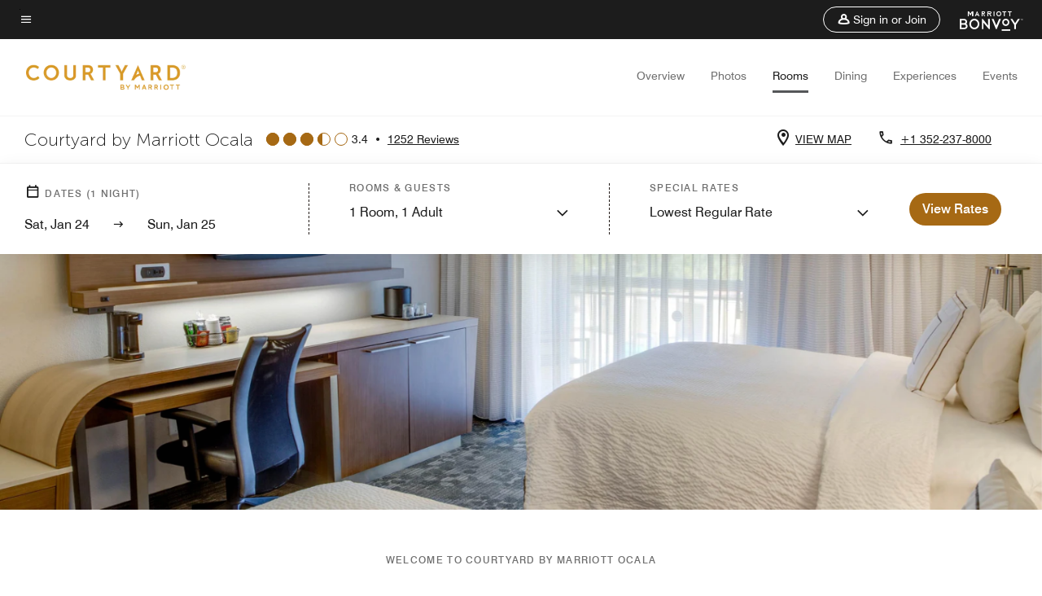

--- FILE ---
content_type: text/html; charset=utf-8
request_url: https://www.marriott.com/hybrid-presentation/api/v1/datalayer?localeKey=en_US
body_size: 1570
content:
var dataLayer = {"env_is_prod":"true","env_platform":"AEM-prod","roomkey_api_key":"a9bc92520c8acea6eadbc930b2ce2874","roomkey_api_version":"1.5.1","env_site_id":"US","memState":"unauthenticated","mr_prof_authentication_state":"unauthenticated","sessionId":"0B9C2DC0-0461-5C8F-AE3D-EAF18761DD3C","session_jsession_id":"0B9C2DC0-0461-5C8F-AE3D-EAF18761DD3C","page_url_path_branch":"/en-us/hotels/gnvoc-courtyard-ocala/rooms/","cookie_mi_site":"www.marriott.com","env_date_time":"01/24/26 22:31:25","env_site_name":"www.marriott.com","page_domain_name":"www.marriott.com","device_language_preferred":"en_US","cookie_mi_visitor":"0B9C2DC0-0461-5C8F-AE3D-EAF18761DD3C","env_img_path":"https://cache.marriott.com","mr_isLinkedUser":"false","page_requested_uri":"/en-us/hotels/gnvoc-courtyard-ocala/rooms/","ensighten_settings":"ON;SYNCH","prof_address_state":"unauthenticated","brwsrLang":"en_US","env_jacket":"MR","browser_akamai_loc_lat":"39.9614","browser_akamai_loc_long":"-82.9988","browser_akamai_loc_country":"US","rk_enabled":"true","rk_roomKeyBaseURL":"//www.roomkey.com/referrals","rk_errorMessage":"id='error-messages'","rk_isProfileAuthenticated":"false","rk_currency":"AR: ARS,AM: AMD,AW: AWG,AU: AUD,AT: EUR,BE: EUR,BR: BRL,CA: CAD,KY: KYD,CL: CLP,CN: CNY,CR: CRC,CZ: CZK,DK: DKK,DO: DOP,EC: ,EG: EGP,SV: SVC,FR: EUR,GE: GEL,DE: EUR,GR: EUR,GU: ,HU: HUF,IN: INR,ID: IDR,IE: EUR,IL: ILS,IT: EUR,JP: JPY,JO: JOD,KW: KWD,MY: MYR,MX: MXN,NL: EUR,PK: PKR,PA: PAB,PH: PHP,PT: EUR,PE: PEN,PL: PLN,PR: ,QA: QAR,RO: RON,RU: RUB,KN: ,SA: SAR,SG: SGD,KR: KRW,ES: EUR,CH: CHF,TH: THB,TT: TTD,TR: TRY,US: USD,AE: AED,GB: GBP,VE: ,VN: VND,VI: ,CW: ,HN: HNL,BH: BHD,KZ: KZT,SE: SEK,SR: SRD,CO: COP,OM: OMR,JM: JMD,BS: BSD,DZ: DZD,LY: LYD,BB: BBD,AZ: AZN,VG:","rk_cList":"enable.rewards.members: false| enable.successfully.booked: false| enable.redemption.points: false| enable.remember.me: true| enable.mobile: false| enable.session.timeout: false| enable.special.rates.aaa: true| enable.special.rates.senior: true| enable.special.rates.gov: false| enable.users.sgo: false| number.of.pages: -1| enable.presented.hd.solution: true| enable.to.industry_solutions.users: false| enable.to.brand: true| percentage.users.to.show: 100| percentage.users.to.show.incremental: 1| enable.associate.users: false| exclude.special.rates.corpcode: MW1, IBM, EMP, ACC, H77, GEE, TVL, GDY, PEP, ORA, HPQ, DTC, ATT, MEB, TOY, PCW, SAP, T77, SIE, BOE, M11, BOA, WEL, A4Y, MCO, MOD, VZN, EMC, ZG4, G2D, JOH, UAL, UTC, DEL, LAC, LK6, GMC, RAY, MM4, MMB, MMF, MMP| enable.special.rates.corpcode: | user.prevent.roomkey.pop: 0| enable.rewards.basic: true| enable.rewards.silver: true|     enable.rewards.gold: false| enable.rewards.platinum: false| enable.users.corpcode: false| enable.users.groupcode: false| browser.useragent: GomezAgent, iPhone, iPad, Silk, BlackBerry, Trident / 4.0| enable.concur.users: false| enable.hd.solution: true| enable.domains.US: true| enable.domains.GB: true| enable.domains.DE: false| enable.domains.FR: false| enable.domains.AU: true| enable.domains.CN: false| enable.domains.JP: false| enable.domains.ES: true| enable.domains.BR: false| enable.domains.KR: false","mvp_prequal_endpoint":"/aries-common/v1/sendPrequalFOCConfirmation","page_data_layer_ready":"false","request_id":"en-us/hotels/gnvoc-courtyard-ocala/rooms/~X~8b90f2d9d1220e3ceb35db12f2a169e1"}; var mvpOffers = {};

--- FILE ---
content_type: application/javascript;charset=utf-8
request_url: https://api.bazaarvoice.com/data/products.json?passkey=canCX9lvC812oa4Y6HYf4gmWK5uszkZCKThrdtYkZqcYE&apiversion=5.5&displaycode=14883-en_us&filter=id%3Aeq%3Agnvoc&limit=1&callback=bv_351_49202
body_size: -78
content:
bv_351_49202({"Limit":1,"Offset":0,"TotalResults":1,"Locale":"en_US","Results":[{"AttributesOrder":["AVAILABILITY"],"Attributes":{"AVAILABILITY":{"Id":"AVAILABILITY","Values":[{"Value":"True","Locale":null}]}},"Description":"The Courtyard - Ocala features spacious accommodations and located at the intersection of I-75 & SR-200t. Enjoy convenience with our free high-speed Wi-Fi and expansive Courtyard featuring large outdoor, heated pool and firepit","Name":"Courtyard Ocala","Id":"GNVOC","CategoryId":"BV_MISCELLANEOUS_CATEGORY","BrandExternalId":"56icy1esmjphgyroymxj9lf3k","Brand":{"Id":"56icy1esmjphgyroymxj9lf3k","Name":"Courtyard By Marriott"},"Active":true,"ProductPageUrl":"https://www.marriott.com/hotels/travel/gnvoc-courtyard-ocala/","Disabled":false,"QuestionIds":[],"ISBNs":[],"EANs":[],"StoryIds":[],"ModelNumbers":[],"ImageUrl":null,"FamilyIds":[],"UPCs":[],"ManufacturerPartNumbers":[],"ReviewIds":[]}],"Includes":{},"HasErrors":false,"Errors":[]})

--- FILE ---
content_type: application/javascript;charset=utf-8
request_url: https://api.bazaarvoice.com/data/batch.json?passkey=canCX9lvC812oa4Y6HYf4gmWK5uszkZCKThrdtYkZqcYE&apiversion=5.5&displaycode=14883-en_us&resource.q0=products&filter.q0=id%3Aeq%3Agnvoc&stats.q0=reviews&filteredstats.q0=reviews&filter_reviews.q0=contentlocale%3Aeq%3Azh*%2Cen*%2Cfr*%2Cde*%2Cja*%2Cpt*%2Cru*%2Ces*%2Cen_US&filter_reviewcomments.q0=contentlocale%3Aeq%3Azh*%2Cen*%2Cfr*%2Cde*%2Cja*%2Cpt*%2Cru*%2Ces*%2Cen_US&resource.q1=reviews&filter.q1=isratingsonly%3Aeq%3Afalse&filter.q1=productid%3Aeq%3Agnvoc&filter.q1=contentlocale%3Aeq%3Azh*%2Cen*%2Cfr*%2Cde*%2Cja*%2Cpt*%2Cru*%2Ces*%2Cen_US&sort.q1=submissiontime%3Adesc&stats.q1=reviews&filteredstats.q1=reviews&include.q1=authors%2Cproducts%2Ccomments&filter_reviews.q1=contentlocale%3Aeq%3Azh*%2Cen*%2Cfr*%2Cde*%2Cja*%2Cpt*%2Cru*%2Ces*%2Cen_US&filter_reviewcomments.q1=contentlocale%3Aeq%3Azh*%2Cen*%2Cfr*%2Cde*%2Cja*%2Cpt*%2Cru*%2Ces*%2Cen_US&filter_comments.q1=contentlocale%3Aeq%3Azh*%2Cen*%2Cfr*%2Cde*%2Cja*%2Cpt*%2Cru*%2Ces*%2Cen_US&limit.q1=10&offset.q1=0&limit_comments.q1=3&callback=BV._internal.dataHandler0
body_size: 11587
content:
BV._internal.dataHandler0({"Errors":[],"BatchedResultsOrder":["q1","q0"],"HasErrors":false,"TotalRequests":2,"BatchedResults":{"q1":{"Id":"q1","Limit":10,"Offset":0,"TotalResults":1223,"Locale":"en_US","Results":[{"Id":"376749698","CID":"86d9a586-60de-5c2d-aa0e-5e447b0ee744","SourceClient":"marriott-2","LastModeratedTime":"2026-01-20T00:01:22.000+00:00","LastModificationTime":"2026-01-20T00:01:22.000+00:00","ProductId":"GNVOC","OriginalProductName":"Courtyard Ocala","AuthorId":"5vr6hatvq2ikpk8oxoh2b0wkw","ContentLocale":"en_US","IsFeatured":false,"TotalInappropriateFeedbackCount":0,"TotalClientResponseCount":0,"TotalCommentCount":1,"Rating":1,"SecondaryRatingsOrder":["Cleanliness","Dining","Location","Service","Amenities","Value"],"IsRatingsOnly":false,"TotalFeedbackCount":0,"TotalNegativeFeedbackCount":0,"TotalPositiveFeedbackCount":0,"ModerationStatus":"APPROVED","SubmissionId":"r114883-en_17688621DKFVRqIsUF","SubmissionTime":"2026-01-19T22:35:48.000+00:00","ReviewText":"Bad Experience. Hotel is doing remodeling which would have good to know prior to booking. Room was not clean. Dead bugs and roaches in room.","Title":"Bad Experience","UserNickname":"Tony Ferreira","SecondaryRatings":{"Cleanliness":{"Value":1,"Id":"Cleanliness","ValueRange":5,"MaxLabel":null,"MinLabel":null,"ValueLabel":null,"DisplayType":"NORMAL","Label":null},"Value":{"Value":1,"Id":"Value","ValueRange":5,"MaxLabel":null,"MinLabel":null,"ValueLabel":null,"DisplayType":"NORMAL","Label":null},"Amenities":{"Value":1,"Id":"Amenities","ValueRange":5,"MaxLabel":null,"MinLabel":null,"ValueLabel":null,"DisplayType":"NORMAL","Label":null},"Service":{"Value":1,"Id":"Service","ValueRange":5,"MaxLabel":null,"MinLabel":null,"ValueLabel":null,"DisplayType":"NORMAL","Label":null},"Dining":{"Value":1,"Id":"Dining","ValueRange":5,"MaxLabel":null,"MinLabel":null,"ValueLabel":null,"DisplayType":"NORMAL","Label":null},"Location":{"Value":1,"Id":"Location","ValueRange":5,"MaxLabel":null,"MinLabel":null,"ValueLabel":null,"DisplayType":"NORMAL","Label":null}},"ContextDataValues":{},"UserLocation":null,"ClientResponses":[],"Photos":[],"IsSyndicated":false,"RatingRange":5,"Badges":{},"ProductRecommendationIds":[],"Videos":[],"Pros":null,"InappropriateFeedbackList":[],"BadgesOrder":[],"ContextDataValuesOrder":[],"IsRecommended":null,"CommentIds":["4821194"],"Helpfulness":null,"AdditionalFields":{},"CampaignId":null,"AdditionalFieldsOrder":[],"TagDimensionsOrder":[],"TagDimensions":{},"Cons":null},{"Id":"376181434","CID":"be5856d1-64d2-5e05-b47a-6af31f4003eb","SourceClient":"marriott-2","LastModeratedTime":"2026-01-13T17:16:21.000+00:00","LastModificationTime":"2026-01-13T17:16:21.000+00:00","ProductId":"GNVOC","OriginalProductName":"Courtyard Ocala","ContextDataValuesOrder":["RewardsLevel","TravelerType"],"AuthorId":"58caa66620e363aa3b65b598993664cfa69e196c0920a33cc7a9e71faff65823","ContentLocale":"en_US","IsFeatured":false,"TotalInappropriateFeedbackCount":0,"TotalClientResponseCount":0,"TotalCommentCount":1,"Rating":3,"SecondaryRatingsOrder":["Cleanliness","Dining","Location","Service","Amenities","Value"],"IsRatingsOnly":false,"TotalFeedbackCount":0,"TotalNegativeFeedbackCount":0,"TotalPositiveFeedbackCount":0,"ModerationStatus":"APPROVED","SubmissionId":"r114883-en_176832289waaiHZJ2c","SubmissionTime":"2026-01-13T16:47:38.000+00:00","ReviewText":"Construction and renovation taking place. Check to see if they are complete.  No smart TVs but free WiFi allows for phone streaming","Title":"Check to see if renovations are complete","UserNickname":"Mn","SecondaryRatings":{"Cleanliness":{"Value":3,"Id":"Cleanliness","ValueRange":5,"MaxLabel":null,"MinLabel":null,"ValueLabel":null,"DisplayType":"NORMAL","Label":null},"Value":{"Value":3,"Id":"Value","ValueRange":5,"MaxLabel":null,"MinLabel":null,"ValueLabel":null,"DisplayType":"NORMAL","Label":null},"Amenities":{"Value":3,"Id":"Amenities","ValueRange":5,"MaxLabel":null,"MinLabel":null,"ValueLabel":null,"DisplayType":"NORMAL","Label":null},"Service":{"Value":5,"Id":"Service","ValueRange":5,"MaxLabel":null,"MinLabel":null,"ValueLabel":null,"DisplayType":"NORMAL","Label":null},"Dining":{"Value":4,"Id":"Dining","ValueRange":5,"MaxLabel":null,"MinLabel":null,"ValueLabel":null,"DisplayType":"NORMAL","Label":null},"Location":{"Value":4,"Id":"Location","ValueRange":5,"MaxLabel":null,"MinLabel":null,"ValueLabel":null,"DisplayType":"NORMAL","Label":null}},"ContextDataValues":{"RewardsLevel":{"Value":"Silver","Id":"RewardsLevel"},"TravelerType":{"Value":"Solo","Id":"TravelerType"}},"UserLocation":null,"ClientResponses":[],"Photos":[],"IsSyndicated":false,"RatingRange":5,"Badges":{},"ProductRecommendationIds":[],"Videos":[],"Pros":null,"InappropriateFeedbackList":[],"BadgesOrder":[],"IsRecommended":null,"CommentIds":["4816970"],"Helpfulness":null,"AdditionalFields":{},"CampaignId":null,"AdditionalFieldsOrder":[],"TagDimensionsOrder":[],"TagDimensions":{},"Cons":null},{"Id":"375825874","CID":"2030afa2-c28a-5357-9f7e-50131ff873cb","SourceClient":"marriott-2","LastModeratedTime":"2026-01-10T22:31:17.000+00:00","LastModificationTime":"2026-01-10T22:31:17.000+00:00","ProductId":"GNVOC","OriginalProductName":"Courtyard Ocala","ContextDataValuesOrder":["RewardsLevel","TravelerType"],"AuthorId":"4c81108e829133206382e57a1d448fdce199c190cf946a88ef89385375b57563","ContentLocale":"en_US","IsFeatured":false,"TotalInappropriateFeedbackCount":0,"TotalClientResponseCount":0,"TotalCommentCount":1,"Rating":5,"SecondaryRatingsOrder":["Cleanliness","Dining","Location","Service","Amenities","Value"],"IsRatingsOnly":false,"TotalFeedbackCount":0,"TotalNegativeFeedbackCount":0,"TotalPositiveFeedbackCount":0,"ModerationStatus":"APPROVED","SubmissionId":"r114883-en_176808250SIvDxvEhQ","SubmissionTime":"2026-01-10T22:02:52.000+00:00","ReviewText":"This hotel is in a great area, had friendly staff and was very clean. Highly recommend and will stay here again!","Title":"Clean, safe hotel","UserNickname":"rph705","SecondaryRatings":{"Cleanliness":{"Value":5,"Id":"Cleanliness","ValueRange":5,"MaxLabel":null,"MinLabel":null,"ValueLabel":null,"DisplayType":"NORMAL","Label":null},"Value":{"Value":5,"Id":"Value","ValueRange":5,"MaxLabel":null,"MinLabel":null,"ValueLabel":null,"DisplayType":"NORMAL","Label":null},"Amenities":{"Value":5,"Id":"Amenities","ValueRange":5,"MaxLabel":null,"MinLabel":null,"ValueLabel":null,"DisplayType":"NORMAL","Label":null},"Service":{"Value":5,"Id":"Service","ValueRange":5,"MaxLabel":null,"MinLabel":null,"ValueLabel":null,"DisplayType":"NORMAL","Label":null},"Dining":{"Value":5,"Id":"Dining","ValueRange":5,"MaxLabel":null,"MinLabel":null,"ValueLabel":null,"DisplayType":"NORMAL","Label":null},"Location":{"Value":5,"Id":"Location","ValueRange":5,"MaxLabel":null,"MinLabel":null,"ValueLabel":null,"DisplayType":"NORMAL","Label":null}},"ContextDataValues":{"RewardsLevel":{"Value":"Member","Id":"RewardsLevel"},"TravelerType":{"Value":"Family","Id":"TravelerType"}},"UserLocation":null,"ClientResponses":[],"Photos":[],"IsSyndicated":false,"RatingRange":5,"Badges":{},"ProductRecommendationIds":[],"Videos":[],"Pros":null,"InappropriateFeedbackList":[],"BadgesOrder":[],"IsRecommended":null,"CommentIds":["4813809"],"Helpfulness":null,"AdditionalFields":{},"CampaignId":null,"AdditionalFieldsOrder":[],"TagDimensionsOrder":[],"TagDimensions":{},"Cons":null},{"Id":"375403493","CID":"8f17c2bf-a2d3-546b-a124-fd57183adcef","SourceClient":"marriott-2","LastModeratedTime":"2026-01-06T15:46:47.000+00:00","LastModificationTime":"2026-01-06T15:46:47.000+00:00","ProductId":"GNVOC","OriginalProductName":"Courtyard Ocala","ContextDataValuesOrder":["RewardsLevel","TravelerType"],"AuthorId":"8ae8a0884ebc43358118f3e22ca0385d8d19cdc8ea4d280a2625dae99b10cd8a","ContentLocale":"en_US","IsFeatured":false,"TotalInappropriateFeedbackCount":0,"TotalClientResponseCount":0,"TotalCommentCount":1,"Rating":5,"SecondaryRatingsOrder":["Cleanliness","Dining","Location","Service","Amenities","Value"],"IsRatingsOnly":false,"TotalFeedbackCount":0,"TotalNegativeFeedbackCount":0,"TotalPositiveFeedbackCount":0,"ModerationStatus":"APPROVED","SubmissionId":"r114883-en_17677123aRDY5TvROX","SubmissionTime":"2026-01-06T15:12:04.000+00:00","ReviewText":"Very good service, the hotel staff are very friendly and the rooms were very clean.","Title":"A good trip","UserNickname":"A good trip","SecondaryRatings":{"Cleanliness":{"Value":5,"Id":"Cleanliness","ValueRange":5,"MaxLabel":null,"MinLabel":null,"ValueLabel":null,"DisplayType":"NORMAL","Label":null},"Value":{"Value":5,"Id":"Value","ValueRange":5,"MaxLabel":null,"MinLabel":null,"ValueLabel":null,"DisplayType":"NORMAL","Label":null},"Amenities":{"Value":5,"Id":"Amenities","ValueRange":5,"MaxLabel":null,"MinLabel":null,"ValueLabel":null,"DisplayType":"NORMAL","Label":null},"Service":{"Value":5,"Id":"Service","ValueRange":5,"MaxLabel":null,"MinLabel":null,"ValueLabel":null,"DisplayType":"NORMAL","Label":null},"Dining":{"Value":5,"Id":"Dining","ValueRange":5,"MaxLabel":null,"MinLabel":null,"ValueLabel":null,"DisplayType":"NORMAL","Label":null},"Location":{"Value":5,"Id":"Location","ValueRange":5,"MaxLabel":null,"MinLabel":null,"ValueLabel":null,"DisplayType":"NORMAL","Label":null}},"ContextDataValues":{"RewardsLevel":{"Value":"Non-Member","Id":"RewardsLevel"},"TravelerType":{"Value":"Couple","Id":"TravelerType"}},"UserLocation":null,"ClientResponses":[],"Photos":[],"IsSyndicated":false,"RatingRange":5,"Badges":{},"ProductRecommendationIds":[],"Videos":[],"Pros":null,"InappropriateFeedbackList":[],"BadgesOrder":[],"IsRecommended":null,"CommentIds":["4810904"],"Helpfulness":null,"AdditionalFields":{},"CampaignId":null,"AdditionalFieldsOrder":[],"TagDimensionsOrder":[],"TagDimensions":{},"Cons":null},{"Id":"372897493","CID":"f775f8a9-051a-5431-9826-174ad41ee95e","SourceClient":"marriott-2","LastModeratedTime":"2025-12-11T21:30:59.000+00:00","LastModificationTime":"2025-12-11T21:30:59.000+00:00","ProductId":"GNVOC","OriginalProductName":"Courtyard Ocala","ContextDataValuesOrder":["RewardsLevel","TravelerType"],"AuthorId":"1d3747bfa5a40310a1bc183aee67868af324ff6783e6081f9e9279f1a4f6694a","ContentLocale":"en_US","IsFeatured":false,"TotalInappropriateFeedbackCount":0,"TotalClientResponseCount":0,"TotalCommentCount":1,"Rating":2,"SecondaryRatingsOrder":["Cleanliness","Dining","Location","Service","Amenities","Value"],"IsRatingsOnly":false,"TotalFeedbackCount":0,"TotalNegativeFeedbackCount":0,"TotalPositiveFeedbackCount":0,"ModerationStatus":"APPROVED","SubmissionId":"r114883-en_17654873lIgQkTU7Ct","SubmissionTime":"2025-12-11T21:09:08.000+00:00","ReviewText":"Friendly night staff. Unfriendly AM staff. Red solo cup on floor of hotel room on arrival, AM staff didn\u2019t seem to care when told, just said they would notify housekeeping. The hotel is undergoing renovations , didn\u2019t see any notifications when booking- this might have been on me. The renovation that had been completed looked great. The concern of the renovations- we found it difficult to exit Second floor, there should\u2019ve been better signage on how to exit, you couldn\u2019t go down the elevator you were instructed to go up, it was taped over and said no access.","Title":"Hotel under renovation. Difficult to exit 2nd floor.","UserNickname":"KL Atl","SecondaryRatings":{"Cleanliness":{"Value":2,"Id":"Cleanliness","ValueRange":5,"MaxLabel":null,"MinLabel":null,"ValueLabel":null,"DisplayType":"NORMAL","Label":null},"Value":{"Value":3,"Id":"Value","ValueRange":5,"MaxLabel":null,"MinLabel":null,"ValueLabel":null,"DisplayType":"NORMAL","Label":null},"Amenities":{"Value":3,"Id":"Amenities","ValueRange":5,"MaxLabel":null,"MinLabel":null,"ValueLabel":null,"DisplayType":"NORMAL","Label":null},"Service":{"Value":2,"Id":"Service","ValueRange":5,"MaxLabel":null,"MinLabel":null,"ValueLabel":null,"DisplayType":"NORMAL","Label":null},"Dining":{"Value":3,"Id":"Dining","ValueRange":5,"MaxLabel":null,"MinLabel":null,"ValueLabel":null,"DisplayType":"NORMAL","Label":null},"Location":{"Value":4,"Id":"Location","ValueRange":5,"MaxLabel":null,"MinLabel":null,"ValueLabel":null,"DisplayType":"NORMAL","Label":null}},"ContextDataValues":{"RewardsLevel":{"Value":"Member","Id":"RewardsLevel"},"TravelerType":{"Value":"Group","Id":"TravelerType"}},"UserLocation":null,"ClientResponses":[],"Photos":[],"IsSyndicated":false,"RatingRange":5,"Badges":{},"ProductRecommendationIds":[],"Videos":[],"Pros":null,"InappropriateFeedbackList":[],"BadgesOrder":[],"IsRecommended":null,"CommentIds":["4779510"],"Helpfulness":null,"AdditionalFields":{},"CampaignId":null,"AdditionalFieldsOrder":[],"TagDimensionsOrder":[],"TagDimensions":{},"Cons":null},{"Id":"371428414","CID":"5101d17f-dcec-52ed-b939-ff7c620bc194","SourceClient":"marriott-2","LastModeratedTime":"2025-12-01T23:15:51.000+00:00","LastModificationTime":"2025-12-01T23:15:51.000+00:00","ProductId":"GNVOC","OriginalProductName":"Courtyard Ocala","ContextDataValuesOrder":["RewardsLevel","TravelerType"],"AuthorId":"118249dff26a0be1fadf5cfc1f8c7437d46eb080c6aba331cd5ce82965fba36a","ContentLocale":"en_US","IsFeatured":false,"TotalInappropriateFeedbackCount":0,"TotalClientResponseCount":0,"TotalCommentCount":1,"Rating":3,"SecondaryRatingsOrder":["Cleanliness","Dining","Location","Service","Amenities","Value"],"IsRatingsOnly":false,"TotalFeedbackCount":0,"TotalNegativeFeedbackCount":0,"TotalPositiveFeedbackCount":0,"ModerationStatus":"APPROVED","SubmissionId":"r114883-en_17646131wtTKYOrXiU","SubmissionTime":"2025-12-01T18:19:59.000+00:00","ReviewText":"Hotel is under renovation and does not have easy accessibility currently if you are placed on the 2nd or 3rd floors. There is no complimentary breakfast unlike other Marriot properties. There were guests that kept the entrance C & D doors open late at night - there is no security or surveillance in the property at night time to avoid such situations where anyone could have easily entered the premises while guests are asleep. Absolutely unsafe.","Title":"Decent Stay","UserNickname":"JD","SecondaryRatings":{"Cleanliness":{"Value":3,"Id":"Cleanliness","ValueRange":5,"MaxLabel":null,"MinLabel":null,"ValueLabel":null,"DisplayType":"NORMAL","Label":null},"Value":{"Value":2,"Id":"Value","ValueRange":5,"MaxLabel":null,"MinLabel":null,"ValueLabel":null,"DisplayType":"NORMAL","Label":null},"Amenities":{"Value":2,"Id":"Amenities","ValueRange":5,"MaxLabel":null,"MinLabel":null,"ValueLabel":null,"DisplayType":"NORMAL","Label":null},"Service":{"Value":3,"Id":"Service","ValueRange":5,"MaxLabel":null,"MinLabel":null,"ValueLabel":null,"DisplayType":"NORMAL","Label":null},"Dining":{"Value":1,"Id":"Dining","ValueRange":5,"MaxLabel":null,"MinLabel":null,"ValueLabel":null,"DisplayType":"NORMAL","Label":null},"Location":{"Value":4,"Id":"Location","ValueRange":5,"MaxLabel":null,"MinLabel":null,"ValueLabel":null,"DisplayType":"NORMAL","Label":null}},"ContextDataValues":{"RewardsLevel":{"Value":"Member","Id":"RewardsLevel"},"TravelerType":{"Value":"Couple","Id":"TravelerType"}},"UserLocation":null,"ClientResponses":[],"Photos":[],"IsSyndicated":false,"RatingRange":5,"Badges":{},"ProductRecommendationIds":[],"Videos":[],"Pros":null,"InappropriateFeedbackList":[],"BadgesOrder":[],"IsRecommended":null,"CommentIds":["4768799"],"Helpfulness":null,"AdditionalFields":{},"CampaignId":null,"AdditionalFieldsOrder":[],"TagDimensionsOrder":[],"TagDimensions":{},"Cons":null},{"Id":"371399854","CID":"bf58d7fa-52f3-5281-94c3-3f80aa212e9f","SourceClient":"marriott-2","LastModeratedTime":"2025-12-01T10:30:48.000+00:00","LastModificationTime":"2025-12-01T10:30:48.000+00:00","ProductId":"GNVOC","OriginalProductName":"Courtyard Ocala","ContextDataValuesOrder":["RewardsLevel","TravelerType"],"AuthorId":"ab1353ec340550a389177a95978ca3df4e9f2bb5186b2151564be9346d69a879","ContentLocale":"en_US","IsFeatured":false,"TotalInappropriateFeedbackCount":0,"TotalClientResponseCount":0,"TotalCommentCount":1,"Rating":5,"SecondaryRatingsOrder":["Cleanliness","Dining","Location","Service","Amenities","Value"],"IsRatingsOnly":false,"TotalFeedbackCount":0,"TotalNegativeFeedbackCount":0,"TotalPositiveFeedbackCount":0,"ModerationStatus":"APPROVED","SubmissionId":"r114883-en_17645833YBuDorE5yT","SubmissionTime":"2025-12-01T10:03:12.000+00:00","ReviewText":"This is a good place to stay. There is peace and calm in the air. The hotel is always comfortable and peaceful.","Title":"A good place to stay","UserNickname":"Myron","SecondaryRatings":{"Cleanliness":{"Value":4,"Id":"Cleanliness","ValueRange":5,"MaxLabel":null,"MinLabel":null,"ValueLabel":null,"DisplayType":"NORMAL","Label":null},"Value":{"Value":4,"Id":"Value","ValueRange":5,"MaxLabel":null,"MinLabel":null,"ValueLabel":null,"DisplayType":"NORMAL","Label":null},"Amenities":{"Value":5,"Id":"Amenities","ValueRange":5,"MaxLabel":null,"MinLabel":null,"ValueLabel":null,"DisplayType":"NORMAL","Label":null},"Service":{"Value":5,"Id":"Service","ValueRange":5,"MaxLabel":null,"MinLabel":null,"ValueLabel":null,"DisplayType":"NORMAL","Label":null},"Dining":{"Value":4,"Id":"Dining","ValueRange":5,"MaxLabel":null,"MinLabel":null,"ValueLabel":null,"DisplayType":"NORMAL","Label":null},"Location":{"Value":5,"Id":"Location","ValueRange":5,"MaxLabel":null,"MinLabel":null,"ValueLabel":null,"DisplayType":"NORMAL","Label":null}},"ContextDataValues":{"RewardsLevel":{"Value":"Member","Id":"RewardsLevel"},"TravelerType":{"Value":"Family","Id":"TravelerType"}},"UserLocation":null,"ClientResponses":[],"Photos":[],"IsSyndicated":false,"RatingRange":5,"Badges":{},"ProductRecommendationIds":[],"Videos":[],"Pros":null,"InappropriateFeedbackList":[],"BadgesOrder":[],"IsRecommended":null,"CommentIds":["4768819"],"Helpfulness":null,"AdditionalFields":{},"CampaignId":null,"AdditionalFieldsOrder":[],"TagDimensionsOrder":[],"TagDimensions":{},"Cons":null},{"Id":"371270761","CID":"e1c28c29-fc4e-59d1-bf50-5044113a0d78","SourceClient":"marriott-2","LastModeratedTime":"2025-11-29T15:01:53.000+00:00","LastModificationTime":"2025-11-29T15:01:53.000+00:00","ProductId":"GNVOC","OriginalProductName":"Courtyard Ocala","ContextDataValuesOrder":["RewardsLevel","TravelerType"],"AuthorId":"023033e5a8f494ab28a1881d92a7a57f550183f87b4044c32628e17db82e6e2c","ContentLocale":"en_US","IsFeatured":false,"TotalInappropriateFeedbackCount":0,"TotalClientResponseCount":0,"TotalCommentCount":1,"Rating":4,"SecondaryRatingsOrder":["Cleanliness","Dining","Location","Service","Amenities","Value"],"IsRatingsOnly":false,"TotalFeedbackCount":0,"TotalNegativeFeedbackCount":0,"TotalPositiveFeedbackCount":0,"ModerationStatus":"APPROVED","SubmissionId":"r114883-en_17644273SjNdKH2ljC","SubmissionTime":"2025-11-29T14:43:03.000+00:00","ReviewText":"Good stay. Affordable. I would revisit.","Title":"Family Reunion","UserNickname":"MG","SecondaryRatings":{"Cleanliness":{"Value":4,"Id":"Cleanliness","ValueRange":5,"MaxLabel":null,"MinLabel":null,"ValueLabel":null,"DisplayType":"NORMAL","Label":null},"Value":{"Value":4,"Id":"Value","ValueRange":5,"MaxLabel":null,"MinLabel":null,"ValueLabel":null,"DisplayType":"NORMAL","Label":null},"Amenities":{"Value":4,"Id":"Amenities","ValueRange":5,"MaxLabel":null,"MinLabel":null,"ValueLabel":null,"DisplayType":"NORMAL","Label":null},"Service":{"Value":5,"Id":"Service","ValueRange":5,"MaxLabel":null,"MinLabel":null,"ValueLabel":null,"DisplayType":"NORMAL","Label":null},"Dining":{"Value":3,"Id":"Dining","ValueRange":5,"MaxLabel":null,"MinLabel":null,"ValueLabel":null,"DisplayType":"NORMAL","Label":null},"Location":{"Value":4,"Id":"Location","ValueRange":5,"MaxLabel":null,"MinLabel":null,"ValueLabel":null,"DisplayType":"NORMAL","Label":null}},"ContextDataValues":{"RewardsLevel":{"Value":"Member","Id":"RewardsLevel"},"TravelerType":{"Value":"Family","Id":"TravelerType"}},"UserLocation":null,"ClientResponses":[],"Photos":[],"IsSyndicated":false,"RatingRange":5,"Badges":{},"ProductRecommendationIds":[],"Videos":[],"Pros":null,"InappropriateFeedbackList":[],"BadgesOrder":[],"IsRecommended":null,"CommentIds":["4768816"],"Helpfulness":null,"AdditionalFields":{},"CampaignId":null,"AdditionalFieldsOrder":[],"TagDimensionsOrder":[],"TagDimensions":{},"Cons":null},{"Id":"370666436","CID":"5f9b7d18-6146-5aee-b979-ca8bcf6d041b","SourceClient":"marriott-2","LastModeratedTime":"2025-11-24T21:17:20.000+00:00","LastModificationTime":"2025-11-24T21:17:20.000+00:00","ProductId":"GNVOC","OriginalProductName":"Courtyard Ocala","ContextDataValuesOrder":["RewardsLevel","TravelerType"],"AuthorId":"f6c501125df321b16020c2f7b35a038dad6f83da2151949a9016eab4abf886be","ContentLocale":"en_US","IsFeatured":false,"TotalInappropriateFeedbackCount":0,"TotalClientResponseCount":0,"TotalCommentCount":0,"Rating":3,"SecondaryRatingsOrder":["Cleanliness","Dining","Location","Service","Amenities","Value"],"IsRatingsOnly":false,"TotalFeedbackCount":0,"TotalNegativeFeedbackCount":0,"TotalPositiveFeedbackCount":0,"ModerationStatus":"APPROVED","SubmissionId":"r114883-en_17640176Xv3kWPRW86","SubmissionTime":"2025-11-24T20:54:40.000+00:00","ReviewText":"I had a pleasant stay, but the cleanliness of the bathroom was disappointing. Toenail clippings were left on the floor, and despite reporting it twice Saturday morning and again at checkout on Sunday the issue wasn't resolved during my stay.","Title":"Karen's Party","UserNickname":"Dexter Bostic","SecondaryRatings":{"Cleanliness":{"Value":1,"Id":"Cleanliness","ValueRange":5,"MaxLabel":null,"MinLabel":null,"ValueLabel":null,"DisplayType":"NORMAL","Label":null},"Value":{"Value":2,"Id":"Value","ValueRange":5,"MaxLabel":null,"MinLabel":null,"ValueLabel":null,"DisplayType":"NORMAL","Label":null},"Amenities":{"Value":2,"Id":"Amenities","ValueRange":5,"MaxLabel":null,"MinLabel":null,"ValueLabel":null,"DisplayType":"NORMAL","Label":null},"Service":{"Value":3,"Id":"Service","ValueRange":5,"MaxLabel":null,"MinLabel":null,"ValueLabel":null,"DisplayType":"NORMAL","Label":null},"Dining":{"Value":2,"Id":"Dining","ValueRange":5,"MaxLabel":null,"MinLabel":null,"ValueLabel":null,"DisplayType":"NORMAL","Label":null},"Location":{"Value":5,"Id":"Location","ValueRange":5,"MaxLabel":null,"MinLabel":null,"ValueLabel":null,"DisplayType":"NORMAL","Label":null}},"ContextDataValues":{"RewardsLevel":{"Value":"Member","Id":"RewardsLevel"},"TravelerType":{"Value":"Solo","Id":"TravelerType"}},"UserLocation":null,"ClientResponses":[],"Photos":[],"IsSyndicated":false,"RatingRange":5,"Badges":{},"ProductRecommendationIds":[],"Videos":[],"Pros":null,"InappropriateFeedbackList":[],"BadgesOrder":[],"IsRecommended":null,"CommentIds":[],"Helpfulness":null,"AdditionalFields":{},"CampaignId":null,"AdditionalFieldsOrder":[],"TagDimensionsOrder":[],"TagDimensions":{},"Cons":null},{"Id":"370463603","CID":"6b906a67-7da8-53c9-ae60-82b6a4f47274","SourceClient":"marriott-2","LastModeratedTime":"2025-11-24T01:31:18.000+00:00","LastModificationTime":"2025-11-24T01:31:18.000+00:00","ProductId":"GNVOC","OriginalProductName":"Courtyard Ocala","ContextDataValuesOrder":["RewardsLevel","TravelerType"],"AuthorId":"e58baf5a248b9d5d2ee09ab68a0f375baf79b258e4b0568d15240c979b178cb5","ContentLocale":"en_US","IsFeatured":false,"TotalInappropriateFeedbackCount":0,"TotalClientResponseCount":0,"TotalCommentCount":1,"Rating":4,"SecondaryRatingsOrder":["Cleanliness","Location","Service","Amenities","Value"],"IsRatingsOnly":false,"TotalFeedbackCount":0,"TotalNegativeFeedbackCount":0,"TotalPositiveFeedbackCount":0,"ModerationStatus":"APPROVED","SubmissionId":"r114883-en_176390253YdyVxrhhL","SubmissionTime":"2025-11-23T12:55:16.000+00:00","ReviewText":"The check in staff was great. The room was very clean but the tub needed attention as it had rust (?) stains and looked stained in the bottom.   The beds were comfortable but the pillows were horrid and went completely flat.   We will stay again and bring our own pillows.","Title":"Frequent traveler","UserNickname":"Frequent traveler","SecondaryRatings":{"Cleanliness":{"Value":4,"Id":"Cleanliness","ValueRange":5,"MaxLabel":null,"MinLabel":null,"ValueLabel":null,"DisplayType":"NORMAL","Label":null},"Value":{"Value":5,"Id":"Value","ValueRange":5,"MaxLabel":null,"MinLabel":null,"ValueLabel":null,"DisplayType":"NORMAL","Label":null},"Amenities":{"Value":4,"Id":"Amenities","ValueRange":5,"MaxLabel":null,"MinLabel":null,"ValueLabel":null,"DisplayType":"NORMAL","Label":null},"Service":{"Value":5,"Id":"Service","ValueRange":5,"MaxLabel":null,"MinLabel":null,"ValueLabel":null,"DisplayType":"NORMAL","Label":null},"Location":{"Value":5,"Id":"Location","ValueRange":5,"MaxLabel":null,"MinLabel":null,"ValueLabel":null,"DisplayType":"NORMAL","Label":null}},"ContextDataValues":{"RewardsLevel":{"Value":"Member","Id":"RewardsLevel"},"TravelerType":{"Value":"Family","Id":"TravelerType"}},"UserLocation":null,"ClientResponses":[],"Photos":[],"IsSyndicated":false,"RatingRange":5,"Badges":{},"ProductRecommendationIds":[],"Videos":[],"Pros":null,"InappropriateFeedbackList":[],"BadgesOrder":[],"IsRecommended":null,"CommentIds":["4759882"],"Helpfulness":null,"AdditionalFields":{},"CampaignId":null,"AdditionalFieldsOrder":[],"TagDimensionsOrder":[],"TagDimensions":{},"Cons":null}],"Includes":{"Products":{"GNVOC":{"AttributesOrder":["AVAILABILITY"],"Attributes":{"AVAILABILITY":{"Id":"AVAILABILITY","Values":[{"Value":"True","Locale":null}]}},"Description":"The Courtyard - Ocala features spacious accommodations and located at the intersection of I-75 & SR-200t. Enjoy convenience with our free high-speed Wi-Fi and expansive Courtyard featuring large outdoor, heated pool and firepit","Name":"Courtyard Ocala","Id":"GNVOC","CategoryId":"BV_MISCELLANEOUS_CATEGORY","BrandExternalId":"56icy1esmjphgyroymxj9lf3k","Brand":{"Id":"56icy1esmjphgyroymxj9lf3k","Name":"Courtyard By Marriott"},"Active":true,"ProductPageUrl":"https://www.marriott.com/hotels/travel/gnvoc-courtyard-ocala/","Disabled":false,"ReviewIds":[],"ManufacturerPartNumbers":[],"FamilyIds":[],"UPCs":[],"ISBNs":[],"QuestionIds":[],"ModelNumbers":[],"EANs":[],"StoryIds":[],"ImageUrl":null,"ReviewStatistics":{"ContextDataDistributionOrder":["Age","RewardsLevel","TravelerType","RecommendFamilies","RecommendCouples","RecommendGroups","RecommendBusiness","RecommendLeisure","RecommendWeekend","RecommendSiteSeeing","RecommendRomantic","RecommendShopping","RecommendLocationAttractions","RecommendOutdoorActivities","RecommendBeach","RecommendPublicTransportation","RecommendBikeFriendly","RecommendMusicAndNightlife","RecommendOtherSpecify","RecommendNotRecommend"],"ContextDataDistribution":{"Age":{"Id":"Age","Values":[{"Count":97,"Value":"18to25"},{"Count":94,"Value":"26to40"},{"Count":319,"Value":"40to60"},{"Count":130,"Value":"60orOver"}]},"RewardsLevel":{"Id":"RewardsLevel","Values":[{"Count":452,"Value":"Member"},{"Count":178,"Value":"Silver"},{"Count":120,"Value":"Gold"},{"Count":79,"Value":"Platinum"},{"Count":38,"Value":"Titanium"},{"Count":5,"Value":"Ambassador"},{"Count":233,"Value":"Non-Member"}]},"TravelerType":{"Id":"TravelerType","Values":[{"Count":304,"Value":"Solo"},{"Count":468,"Value":"Couple"},{"Count":386,"Value":"Family"},{"Count":90,"Value":"Group"}]},"RecommendFamilies":{"Id":"RecommendFamilies","Values":[{"Count":393,"Value":"Yes"},{"Count":298,"Value":"No"}]},"RecommendCouples":{"Id":"RecommendCouples","Values":[{"Count":328,"Value":"Yes"},{"Count":363,"Value":"No"}]},"RecommendGroups":{"Id":"RecommendGroups","Values":[{"Count":213,"Value":"Yes"},{"Count":478,"Value":"No"}]},"RecommendBusiness":{"Id":"RecommendBusiness","Values":[{"Count":318,"Value":"Yes"},{"Count":373,"Value":"No"}]},"RecommendLeisure":{"Id":"RecommendLeisure","Values":[{"Count":326,"Value":"Yes"},{"Count":365,"Value":"No"}]},"RecommendWeekend":{"Id":"RecommendWeekend","Values":[{"Count":296,"Value":"Yes"},{"Count":395,"Value":"No"}]},"RecommendSiteSeeing":{"Id":"RecommendSiteSeeing","Values":[{"Count":119,"Value":"Yes"},{"Count":572,"Value":"No"}]},"RecommendRomantic":{"Id":"RecommendRomantic","Values":[{"Count":114,"Value":"Yes"},{"Count":577,"Value":"No"}]},"RecommendShopping":{"Id":"RecommendShopping","Values":[{"Count":129,"Value":"Yes"},{"Count":562,"Value":"No"}]},"RecommendLocationAttractions":{"Id":"RecommendLocationAttractions","Values":[{"Count":139,"Value":"Yes"},{"Count":552,"Value":"No"}]},"RecommendOutdoorActivities":{"Id":"RecommendOutdoorActivities","Values":[{"Count":82,"Value":"Yes"},{"Count":609,"Value":"No"}]},"RecommendBeach":{"Id":"RecommendBeach","Values":[{"Count":15,"Value":"Yes"},{"Count":676,"Value":"No"}]},"RecommendPublicTransportation":{"Id":"RecommendPublicTransportation","Values":[{"Count":20,"Value":"Yes"},{"Count":671,"Value":"No"}]},"RecommendBikeFriendly":{"Id":"RecommendBikeFriendly","Values":[{"Count":30,"Value":"Yes"},{"Count":661,"Value":"No"}]},"RecommendMusicAndNightlife":{"Id":"RecommendMusicAndNightlife","Values":[{"Count":24,"Value":"Yes"},{"Count":667,"Value":"No"}]},"RecommendOtherSpecify":{"Id":"RecommendOtherSpecify","Values":[{"Count":23,"Value":"Yes"},{"Count":668,"Value":"No"}]},"RecommendNotRecommend":{"Id":"RecommendNotRecommend","Values":[{"Count":134,"Value":"Yes"},{"Count":557,"Value":"No"}]}},"SecondaryRatingsAveragesOrder":["Cleanliness","Dining","Location","Service","Amenities","Value"],"SecondaryRatingsAverages":{"Dining":{"Id":"Dining","AverageRating":3.458201058201058,"ValueRange":5,"DisplayType":"NORMAL","MaxLabel":null,"MinLabel":null},"Location":{"Id":"Location","AverageRating":4.201724137931034,"ValueRange":5,"DisplayType":"NORMAL","MaxLabel":null,"MinLabel":null},"Cleanliness":{"Id":"Cleanliness","AverageRating":3.632390745501285,"ValueRange":5,"DisplayType":"NORMAL","MaxLabel":null,"MinLabel":null},"Service":{"Id":"Service","AverageRating":3.8038029386343992,"ValueRange":5,"DisplayType":"NORMAL","MaxLabel":null,"MinLabel":null},"Value":{"Id":"Value","AverageRating":3.443396226415094,"ValueRange":5,"DisplayType":"NORMAL","MaxLabel":null,"MinLabel":null},"Amenities":{"Id":"Amenities","AverageRating":3.6850044365572314,"ValueRange":5,"DisplayType":"NORMAL","MaxLabel":null,"MinLabel":null}},"NotRecommendedCount":124,"FirstSubmissionTime":"2014-07-09T14:50:55.000+00:00","LastSubmissionTime":"2026-01-19T22:35:48.000+00:00","RatingsOnlyReviewCount":29,"FeaturedReviewCount":0,"RatingDistribution":[{"RatingValue":5,"Count":522},{"RatingValue":1,"Count":267},{"RatingValue":4,"Count":194},{"RatingValue":2,"Count":142},{"RatingValue":3,"Count":127}],"NotHelpfulVoteCount":58,"AverageOverallRating":3.44888178913738,"TotalReviewCount":1252,"HelpfulVoteCount":304,"RecommendedCount":481,"OverallRatingRange":5,"TagDistributionOrder":[],"TagDistribution":{}},"TotalReviewCount":1252,"FilteredReviewStatistics":{"ContextDataDistributionOrder":["Age","RewardsLevel","TravelerType","RecommendFamilies","RecommendCouples","RecommendGroups","RecommendBusiness","RecommendLeisure","RecommendWeekend","RecommendSiteSeeing","RecommendRomantic","RecommendShopping","RecommendLocationAttractions","RecommendOutdoorActivities","RecommendBeach","RecommendPublicTransportation","RecommendBikeFriendly","RecommendMusicAndNightlife","RecommendOtherSpecify","RecommendNotRecommend"],"ContextDataDistribution":{"Age":{"Id":"Age","Values":[{"Count":90,"Value":"18to25"},{"Count":91,"Value":"26to40"},{"Count":310,"Value":"40to60"},{"Count":124,"Value":"60orOver"}]},"RewardsLevel":{"Id":"RewardsLevel","Values":[{"Count":444,"Value":"Member"},{"Count":174,"Value":"Silver"},{"Count":118,"Value":"Gold"},{"Count":76,"Value":"Platinum"},{"Count":37,"Value":"Titanium"},{"Count":5,"Value":"Ambassador"},{"Count":228,"Value":"Non-Member"}]},"TravelerType":{"Id":"TravelerType","Values":[{"Count":295,"Value":"Solo"},{"Count":457,"Value":"Couple"},{"Count":381,"Value":"Family"},{"Count":87,"Value":"Group"}]},"RecommendFamilies":{"Id":"RecommendFamilies","Values":[{"Count":382,"Value":"Yes"},{"Count":281,"Value":"No"}]},"RecommendCouples":{"Id":"RecommendCouples","Values":[{"Count":319,"Value":"Yes"},{"Count":344,"Value":"No"}]},"RecommendGroups":{"Id":"RecommendGroups","Values":[{"Count":205,"Value":"Yes"},{"Count":458,"Value":"No"}]},"RecommendBusiness":{"Id":"RecommendBusiness","Values":[{"Count":306,"Value":"Yes"},{"Count":357,"Value":"No"}]},"RecommendLeisure":{"Id":"RecommendLeisure","Values":[{"Count":314,"Value":"Yes"},{"Count":349,"Value":"No"}]},"RecommendWeekend":{"Id":"RecommendWeekend","Values":[{"Count":284,"Value":"Yes"},{"Count":379,"Value":"No"}]},"RecommendSiteSeeing":{"Id":"RecommendSiteSeeing","Values":[{"Count":113,"Value":"Yes"},{"Count":550,"Value":"No"}]},"RecommendRomantic":{"Id":"RecommendRomantic","Values":[{"Count":111,"Value":"Yes"},{"Count":552,"Value":"No"}]},"RecommendShopping":{"Id":"RecommendShopping","Values":[{"Count":124,"Value":"Yes"},{"Count":539,"Value":"No"}]},"RecommendLocationAttractions":{"Id":"RecommendLocationAttractions","Values":[{"Count":132,"Value":"Yes"},{"Count":531,"Value":"No"}]},"RecommendOutdoorActivities":{"Id":"RecommendOutdoorActivities","Values":[{"Count":80,"Value":"Yes"},{"Count":583,"Value":"No"}]},"RecommendBeach":{"Id":"RecommendBeach","Values":[{"Count":15,"Value":"Yes"},{"Count":648,"Value":"No"}]},"RecommendPublicTransportation":{"Id":"RecommendPublicTransportation","Values":[{"Count":20,"Value":"Yes"},{"Count":643,"Value":"No"}]},"RecommendBikeFriendly":{"Id":"RecommendBikeFriendly","Values":[{"Count":29,"Value":"Yes"},{"Count":634,"Value":"No"}]},"RecommendMusicAndNightlife":{"Id":"RecommendMusicAndNightlife","Values":[{"Count":24,"Value":"Yes"},{"Count":639,"Value":"No"}]},"RecommendOtherSpecify":{"Id":"RecommendOtherSpecify","Values":[{"Count":23,"Value":"Yes"},{"Count":640,"Value":"No"}]},"RecommendNotRecommend":{"Id":"RecommendNotRecommend","Values":[{"Count":126,"Value":"Yes"},{"Count":537,"Value":"No"}]}},"SecondaryRatingsAveragesOrder":["Cleanliness","Dining","Location","Service","Amenities","Value"],"SecondaryRatingsAverages":{"Dining":{"Id":"Dining","AverageRating":3.4478260869565216,"ValueRange":5,"DisplayType":"NORMAL","MaxLabel":null,"MinLabel":null},"Location":{"Id":"Location","AverageRating":4.1932921447484555,"ValueRange":5,"DisplayType":"NORMAL","MaxLabel":null,"MinLabel":null},"Cleanliness":{"Id":"Cleanliness","AverageRating":3.625438596491228,"ValueRange":5,"DisplayType":"NORMAL","MaxLabel":null,"MinLabel":null},"Service":{"Id":"Service","AverageRating":3.8,"ValueRange":5,"DisplayType":"NORMAL","MaxLabel":null,"MinLabel":null},"Value":{"Id":"Value","AverageRating":3.437225636523266,"ValueRange":5,"DisplayType":"NORMAL","MaxLabel":null,"MinLabel":null},"Amenities":{"Id":"Amenities","AverageRating":3.68,"ValueRange":5,"DisplayType":"NORMAL","MaxLabel":null,"MinLabel":null}},"NotRecommendedCount":117,"FirstSubmissionTime":"2014-07-09T14:50:55.000+00:00","LastSubmissionTime":"2026-01-19T22:35:48.000+00:00","RatingsOnlyReviewCount":0,"FeaturedReviewCount":0,"RatingDistribution":[{"RatingValue":5,"Count":507},{"RatingValue":1,"Count":262},{"RatingValue":4,"Count":192},{"RatingValue":2,"Count":139},{"RatingValue":3,"Count":123}],"NotHelpfulVoteCount":58,"AverageOverallRating":3.443990188062142,"TotalReviewCount":1223,"HelpfulVoteCount":304,"RecommendedCount":464,"OverallRatingRange":5,"TagDistributionOrder":[],"TagDistribution":{}}}},"Comments":{"4768816":{"Id":"4768816","CID":"7a4590e7-533c-5fe8-9771-70cc30258e4a","SourceClient":"marriott-2","LastModeratedTime":"2025-12-03T15:16:15.000+00:00","LastModificationTime":"2025-12-03T15:16:15.000+00:00","ReviewId":"371270761","AuthorId":"kboli759GSSSocialProperty","ContentLocale":"en_US","IsFeatured":false,"TotalInappropriateFeedbackCount":0,"IPAddress":"199.102.178.100","TotalFeedbackCount":0,"TotalNegativeFeedbackCount":0,"TotalPositiveFeedbackCount":0,"ModerationStatus":"APPROVED","SubmissionId":"r114883-en_176477207W3EP5NXLc","SubmissionTime":"2025-12-03T14:27:38.000+00:00","CommentText":"Dear Valued Guest,\n\nThank you for sharing your feedback with us. We\u2019re delighted to hear that you had a good stay and found our hotel to be affordable. It means a great deal to know you would choose to stay with us again.\n\nWe appreciate your visit and look forward to welcoming you back in the future.\n\nSincerely,\n\nHotel Management Team","UserNickname":"GSSSocialProperty","CampaignId":null,"Videos":[],"ProductRecommendationIds":[],"Title":null,"IsSyndicated":false,"Badges":{},"StoryId":null,"InappropriateFeedbackList":[],"UserLocation":null,"BadgesOrder":[],"Photos":[]},"4768799":{"Id":"4768799","CID":"a7fefb72-5571-5428-8c28-857217cf3290","SourceClient":"marriott-2","LastModeratedTime":"2025-12-03T21:31:02.000+00:00","LastModificationTime":"2025-12-03T21:31:02.000+00:00","ReviewId":"371428414","AuthorId":"kboli759GSSSocialProperty","ContentLocale":"en_US","IsFeatured":false,"TotalInappropriateFeedbackCount":0,"IPAddress":"199.102.178.100","TotalFeedbackCount":0,"TotalNegativeFeedbackCount":0,"TotalPositiveFeedbackCount":0,"ModerationStatus":"APPROVED","SubmissionId":"r114883-en_17647713L9OWIa7CmI","SubmissionTime":"2025-12-03T14:15:47.000+00:00","CommentText":"Dear Guest,\n\nThank you for taking the time to share your concerns with us. We sincerely apologize for the challenges you experienced during your stay.\n\nOur property is currently undergoing renovations designed to improve accessibility and enhance the guest experience. However, we understand that the temporary inconvenience of navigating to upper floors can be frustrating, and we appreciate your patience as we work through this process.\n\nWe also regret any disappointment regarding breakfast offerings. While Courtyard does not offer complimentary breakfast as part of its brand standard, we aim to provide convenient dining options, and your feedback helps us understand where we can better meet guest expectations.\n\nYour comments regarding the exterior doors remaining open and the lack of visible overnight security are extremely concerning. Guest safety is our top priority, and we take this feedback seriously. We have already communicated this issue to our management and security teams to ensure that doors remain secured and that proper monitoring is in place to prevent unauthorized access.\n\nThank you again for bringing these issues to our attention. We appreciate your honesty and hope you will consider giving us the opportunity to provide a safer and more comfortable stay once our renovations are complete.\n\n\nKevin Bolivar\nCourtyard Ocala\nFront Office Supervisor\nKevin.Bolivar@Marriott.com","UserNickname":"GSSSocialProperty","CampaignId":null,"Videos":[],"ProductRecommendationIds":[],"Title":null,"IsSyndicated":false,"Badges":{},"StoryId":null,"InappropriateFeedbackList":[],"UserLocation":null,"BadgesOrder":[],"Photos":[]},"4779510":{"Id":"4779510","CID":"2a385699-b8d4-5304-80ec-d7dc364f3c37","SourceClient":"marriott-2","LastModeratedTime":"2025-12-13T14:16:07.000+00:00","LastModificationTime":"2025-12-13T14:16:07.000+00:00","ReviewId":"372897493","AuthorId":"kboli759GSSSocialProperty","ContentLocale":"en_US","IsFeatured":false,"TotalInappropriateFeedbackCount":0,"IPAddress":"199.102.178.100","TotalFeedbackCount":0,"TotalNegativeFeedbackCount":0,"TotalPositiveFeedbackCount":0,"ModerationStatus":"APPROVED","SubmissionId":"r114883-en_17656338iuoJb8hb6U","SubmissionTime":"2025-12-13T13:51:04.000+00:00","CommentText":"Dear Guest,\n\nThank you for taking the time to share your feedback. We appreciate your comments and are glad to hear that you found our night staff friendly and that you liked the completed renovation updates.\n\nWe regret that your arrival experience and interaction with our morning staff did not meet expectations, particularly regarding the condition of your room upon arrival. Cleanliness and attentive service are of the utmost importance to us, and your feedback has been shared with our housekeeping and management teams for review and follow-up.\n\nAs our hotel is currently undergoing phased renovations, we understand that temporary changes to access routes, elevator availability, and signage can be confusing. We apologize that this caused inconvenience during your stay and appreciate you bringing these concerns to our attention as we continue working to improve communication and navigation throughout the property.\n\nThank you again for your feedback. It is valuable to us as we work to enhance the guest experience, and we appreciate you choosing to stay with us.\n\nKevin Bolivar\nTraining & Administration Manager\nCourtyard Ocala","UserNickname":"GSSSocialProperty","CampaignId":null,"Videos":[],"ProductRecommendationIds":[],"Title":null,"IsSyndicated":false,"Badges":{},"StoryId":null,"InappropriateFeedbackList":[],"UserLocation":null,"BadgesOrder":[],"Photos":[]},"4816970":{"Id":"4816970","CID":"8aade039-52fc-514c-81d9-56b5b74cd11f","SourceClient":"marriott-2","LastModeratedTime":"2026-01-16T16:16:33.000+00:00","LastModificationTime":"2026-01-16T16:16:33.000+00:00","ReviewId":"376181434","AuthorId":"kboli759GSSSocialProperty","ContentLocale":"en_US","IsFeatured":false,"TotalInappropriateFeedbackCount":0,"IPAddress":"199.102.178.100","TotalFeedbackCount":0,"TotalNegativeFeedbackCount":0,"TotalPositiveFeedbackCount":0,"ModerationStatus":"APPROVED","SubmissionId":"r114883-en_17685789mhsuSniesq","SubmissionTime":"2026-01-16T15:56:35.000+00:00","CommentText":"Dear Guest,\n\nThank you for taking the time to share your feedback with us.\n\nWe appreciate your comments regarding the construction and renovation taking place. While improvements are ongoing, we understand the importance of confirming completion timelines and minimizing any disruption to our guests. Your feedback has been shared with our team as we continue working toward enhancing the overall guest experience.\n\nWe also appreciate your note regarding the in-room televisions. While smart TVs are not currently available, we\u2019re glad you were able to take advantage of our complimentary Wi-Fi and phone streaming options, which many guests find convenient.\n\nThank you again for choosing to stay with us and for sharing your experience. We hope to welcome you back in the future as updates continue and improvements are completed.\n\nWarm regards,\n\nKevin Bolivar\nHotel Management Team","UserNickname":"GSSSocialProperty","CampaignId":null,"Videos":[],"ProductRecommendationIds":[],"Title":null,"IsSyndicated":false,"Badges":{},"StoryId":null,"InappropriateFeedbackList":[],"UserLocation":null,"BadgesOrder":[],"Photos":[]},"4768819":{"Id":"4768819","CID":"26c55a3b-d5fb-5e95-8e0d-6274a9a8cc97","SourceClient":"marriott-2","LastModeratedTime":"2025-12-05T00:01:07.000+00:00","LastModificationTime":"2025-12-05T00:01:07.000+00:00","ReviewId":"371399854","AuthorId":"kboli759GSSSocialProperty","ContentLocale":"en_US","IsFeatured":false,"TotalInappropriateFeedbackCount":0,"IPAddress":"199.102.178.100","TotalFeedbackCount":0,"TotalNegativeFeedbackCount":0,"TotalPositiveFeedbackCount":0,"ModerationStatus":"APPROVED","SubmissionId":"r114883-en_17647721VtrcmZ5CpK","SubmissionTime":"2025-12-03T14:28:46.000+00:00","CommentText":"Dear Valued Guest,\n\nThank you so much for your wonderful feedback. We\u2019re delighted to hear that you found our hotel to be a peaceful and comfortable place to stay. Creating a relaxing environment for our guests is very important to us, and it\u2019s great to know we succeeded during your visit.\n\nWe truly appreciate you choosing our hotel and look forward to welcoming you back for another calm and enjoyable stay.\n\nSincerely,\n\nHotel Management Team","UserNickname":"GSSSocialProperty","CampaignId":null,"Videos":[],"ProductRecommendationIds":[],"Title":null,"IsSyndicated":false,"Badges":{},"StoryId":null,"InappropriateFeedbackList":[],"UserLocation":null,"BadgesOrder":[],"Photos":[]},"4810904":{"Id":"4810904","CID":"6b908131-b638-5447-b5f4-9ff1dcff5f1d","SourceClient":"marriott-2","LastModeratedTime":"2026-01-11T04:01:04.000+00:00","LastModificationTime":"2026-01-11T04:01:04.000+00:00","ReviewId":"375403493","AuthorId":"kboli759GSSSocialProperty","ContentLocale":"en_US","IsFeatured":false,"TotalInappropriateFeedbackCount":0,"IPAddress":"199.102.178.100","TotalFeedbackCount":0,"TotalNegativeFeedbackCount":0,"TotalPositiveFeedbackCount":0,"ModerationStatus":"APPROVED","SubmissionId":"r114883-en_17680600jck6nAnzxJ","SubmissionTime":"2026-01-10T15:47:48.000+00:00","CommentText":"Dear Guest,\n\nThank you for choosing to stay with us and for sharing your positive feedback. We\u2019re delighted to hear you had a great stay and truly appreciate you taking the time to let us know. It was a pleasure having you as our guest, and we look forward to welcoming you back again in the future.\n\nWarmest regards,\n\nKevin Bolivar\nFront Office Supervisor\nCourtyard Ocala","UserNickname":"GSSSocialProperty","CampaignId":null,"Videos":[],"ProductRecommendationIds":[],"Title":null,"IsSyndicated":false,"Badges":{},"StoryId":null,"InappropriateFeedbackList":[],"UserLocation":null,"BadgesOrder":[],"Photos":[]},"4759882":{"Id":"4759882","CID":"9cf18493-75ac-5ae2-932a-364456e64c31","SourceClient":"marriott-2","LastModeratedTime":"2025-11-25T06:30:26.000+00:00","LastModificationTime":"2025-11-25T06:30:26.000+00:00","ReviewId":"370463603","AuthorId":"kboli759GSSSocialProperty","ContentLocale":"en_US","IsFeatured":false,"TotalInappropriateFeedbackCount":0,"IPAddress":"199.102.178.100","TotalFeedbackCount":0,"TotalNegativeFeedbackCount":0,"TotalPositiveFeedbackCount":0,"ModerationStatus":"APPROVED","SubmissionId":"r114883-en_17640477GUzffFDXMX","SubmissionTime":"2025-11-25T05:15:06.000+00:00","CommentText":"Dear Guest,\n\nThank you for taking the time to share your feedback with us. I\u2019m pleased to hear that our check-in staff made a great impression and that you found your room clean and comfortable. However, I\u2019m sorry that the condition of the tub and the pillows fell short of your expectations.\n\nWe appreciate you bringing the rust-like staining in the tub to our attention \u2014 our maintenance team will be looking into this to ensure it\u2019s properly addressed. We\u2019ll also review the condition of the pillows in your room and across the hotel to make sure we\u2019re providing a consistently comfortable sleep experience for all our guests.\n\nWe\u2019re grateful that you plan to stay with us again, and we look forward to providing an even better experience on your next visit. Thank you again for your helpful feedback.\n\nKevin Bolivar\nFront Office Supervisor\nCourtyard Ocala\nKevin.Bolivar@Marriott.com","UserNickname":"GSSSocialProperty","CampaignId":null,"Videos":[],"ProductRecommendationIds":[],"Title":null,"IsSyndicated":false,"Badges":{},"StoryId":null,"InappropriateFeedbackList":[],"UserLocation":null,"BadgesOrder":[],"Photos":[]},"4813809":{"Id":"4813809","CID":"b0667959-1958-55fd-8bdb-52826ff3237a","SourceClient":"marriott-2","LastModeratedTime":"2026-01-13T16:01:14.000+00:00","LastModificationTime":"2026-01-13T16:01:14.000+00:00","ReviewId":"375825874","AuthorId":"kboli759GSSSocialProperty","ContentLocale":"en_US","IsFeatured":false,"TotalInappropriateFeedbackCount":0,"IPAddress":"199.102.178.100","TotalFeedbackCount":0,"TotalNegativeFeedbackCount":0,"TotalPositiveFeedbackCount":0,"ModerationStatus":"APPROVED","SubmissionId":"r114883-en_17683182ClreaPvmpT","SubmissionTime":"2026-01-13T15:31:09.000+00:00","CommentText":"Dear Guest,\n\nThank you so much for the wonderful feedback! We\u2019re delighted to hear you enjoyed our great location, found the hotel very clean, and experienced friendly service from our team. Your recommendation truly means a lot to us, and we look forward to welcoming you back again soon!\n\nKevin Bolivar\nFront Office Supervisor\nCourtyard Ocala","UserNickname":"GSSSocialProperty","CampaignId":null,"Videos":[],"ProductRecommendationIds":[],"Title":null,"IsSyndicated":false,"Badges":{},"StoryId":null,"InappropriateFeedbackList":[],"UserLocation":null,"BadgesOrder":[],"Photos":[]},"4821194":{"Id":"4821194","CID":"3a568e69-ccab-5d0f-8cc0-27fcf263fc8b","SourceClient":"marriott-2","LastModeratedTime":"2026-01-21T15:01:59.000+00:00","LastModificationTime":"2026-01-21T15:01:59.000+00:00","ReviewId":"376749698","AuthorId":"kboli759GSSSocialProperty","ContentLocale":"en_US","IsFeatured":false,"TotalInappropriateFeedbackCount":0,"IPAddress":"199.102.178.100","TotalFeedbackCount":0,"TotalNegativeFeedbackCount":0,"TotalPositiveFeedbackCount":0,"ModerationStatus":"APPROVED","SubmissionId":"r114883-en_17690060KOxbOqvjR5","SubmissionTime":"2026-01-21T14:33:59.000+00:00","CommentText":"Dear Tony,\n\nThank you for taking the time to share your feedback. We are truly sorry to hear about your experience and sincerely apologize for the inconveniences you encountered during your stay.\n\nWe understand how frustrating it can be to arrive and discover ongoing renovations without prior notice. While our remodeling is intended to improve the overall guest experience, we regret that we did not communicate this clearly before your arrival.\n\nMore importantly, we are very concerned to learn about the cleanliness issues you described. This does not reflect our standards, and we take reports of pests and cleanliness extremely seriously. Your comments have been shared immediately with our housekeeping and maintenance teams, and corrective actions are being taken to ensure this does not happen again.\n\nWe appreciate you bringing these matters to our attention, as guest feedback helps us improve. We truly regret that your stay fell short of expectations and hope you will consider giving us another opportunity to provide the quality experience you deserve once improvements are complete.\n\nSincerely,\n\nKevin Bolivar\nFront Office Supervisor\nCourtyard Ocala","UserNickname":"GSSSocialProperty","CampaignId":null,"Videos":[],"ProductRecommendationIds":[],"Title":null,"IsSyndicated":false,"Badges":{},"StoryId":null,"InappropriateFeedbackList":[],"UserLocation":null,"BadgesOrder":[],"Photos":[]}},"Authors":{"5vr6hatvq2ikpk8oxoh2b0wkw":{"Id":"5vr6hatvq2ikpk8oxoh2b0wkw","ContributorRank":"NONE","UserNickname":"Tony Ferreira","LastModeratedTime":"2026-01-20T00:01:27.000+00:00","ModerationStatus":"APPROVED","SubmissionTime":"2026-01-19T22:35:48.000+00:00","ThirdPartyIds":[],"Location":null,"ContextDataValuesOrder":[],"CommentIds":[],"AdditionalFieldsOrder":[],"SecondaryRatings":{},"Avatar":{},"ProductRecommendationIds":[],"Videos":[],"BadgesOrder":[],"ReviewIds":[],"SubmissionId":null,"Photos":[],"AdditionalFields":{},"Badges":{},"StoryIds":[],"QuestionIds":[],"ContextDataValues":{},"AnswerIds":[],"SecondaryRatingsOrder":[],"ReviewStatistics":{"FeaturedReviewCount":0,"NotHelpfulVoteCount":0,"TotalReviewCount":1,"AverageOverallRating":1.0,"RecommendedCount":0,"HelpfulVoteCount":0,"FirstSubmissionTime":"2026-01-19T22:35:48.000+00:00","LastSubmissionTime":"2026-01-19T22:35:48.000+00:00","NotRecommendedCount":0,"RatingDistribution":[{"RatingValue":1,"Count":1}],"RatingsOnlyReviewCount":0,"ContextDataDistribution":{},"ContextDataDistributionOrder":[],"OverallRatingRange":5,"TagDistributionOrder":[],"TagDistribution":{},"SecondaryRatingsAveragesOrder":[],"SecondaryRatingsAverages":{}},"TotalReviewCount":1,"FilteredReviewStatistics":{"FeaturedReviewCount":0,"NotHelpfulVoteCount":0,"TotalReviewCount":1,"AverageOverallRating":1.0,"RecommendedCount":0,"HelpfulVoteCount":0,"FirstSubmissionTime":"2026-01-19T22:35:48.000+00:00","LastSubmissionTime":"2026-01-19T22:35:48.000+00:00","NotRecommendedCount":0,"RatingDistribution":[{"RatingValue":1,"Count":1}],"RatingsOnlyReviewCount":0,"ContextDataDistribution":{},"ContextDataDistributionOrder":[],"OverallRatingRange":5,"TagDistributionOrder":[],"TagDistribution":{},"SecondaryRatingsAveragesOrder":[],"SecondaryRatingsAverages":{}}},"58caa66620e363aa3b65b598993664cfa69e196c0920a33cc7a9e71faff65823":{"Id":"58caa66620e363aa3b65b598993664cfa69e196c0920a33cc7a9e71faff65823","ContextDataValuesOrder":["RewardsLevel","TravelerType"],"ContributorRank":"NONE","UserNickname":"Mn","LastModeratedTime":"2026-01-13T17:16:28.000+00:00","ModerationStatus":"APPROVED","SubmissionTime":"2026-01-13T16:47:38.000+00:00","ThirdPartyIds":[],"ContextDataValues":{"RewardsLevel":{"Value":"Silver","Id":"RewardsLevel"},"TravelerType":{"Value":"Solo","Id":"TravelerType"}},"Location":null,"CommentIds":[],"AdditionalFieldsOrder":[],"SecondaryRatings":{},"Avatar":{},"ProductRecommendationIds":[],"Videos":[],"BadgesOrder":[],"ReviewIds":[],"SubmissionId":null,"Photos":[],"AdditionalFields":{},"Badges":{},"StoryIds":[],"QuestionIds":[],"AnswerIds":[],"SecondaryRatingsOrder":[],"ReviewStatistics":{"RatingDistribution":[{"RatingValue":3,"Count":1}],"RecommendedCount":0,"NotHelpfulVoteCount":0,"AverageOverallRating":3.0,"FirstSubmissionTime":"2026-01-13T16:47:38.000+00:00","LastSubmissionTime":"2026-01-13T16:47:38.000+00:00","FeaturedReviewCount":0,"RatingsOnlyReviewCount":0,"TotalReviewCount":1,"HelpfulVoteCount":0,"NotRecommendedCount":0,"ContextDataDistribution":{},"ContextDataDistributionOrder":[],"OverallRatingRange":5,"TagDistributionOrder":[],"TagDistribution":{},"SecondaryRatingsAveragesOrder":[],"SecondaryRatingsAverages":{}},"TotalReviewCount":1,"FilteredReviewStatistics":{"RatingDistribution":[{"RatingValue":3,"Count":1}],"RecommendedCount":0,"NotHelpfulVoteCount":0,"AverageOverallRating":3.0,"FirstSubmissionTime":"2026-01-13T16:47:38.000+00:00","LastSubmissionTime":"2026-01-13T16:47:38.000+00:00","FeaturedReviewCount":0,"RatingsOnlyReviewCount":0,"TotalReviewCount":1,"HelpfulVoteCount":0,"NotRecommendedCount":0,"ContextDataDistribution":{},"ContextDataDistributionOrder":[],"OverallRatingRange":5,"TagDistributionOrder":[],"TagDistribution":{},"SecondaryRatingsAveragesOrder":[],"SecondaryRatingsAverages":{}}},"4c81108e829133206382e57a1d448fdce199c190cf946a88ef89385375b57563":{"Id":"4c81108e829133206382e57a1d448fdce199c190cf946a88ef89385375b57563","ContextDataValuesOrder":["RewardsLevel","TravelerType"],"ContributorRank":"NONE","UserNickname":"rph705","LastModeratedTime":"2026-01-10T22:31:21.000+00:00","ModerationStatus":"APPROVED","SubmissionTime":"2026-01-10T22:02:52.000+00:00","ThirdPartyIds":[],"ContextDataValues":{"RewardsLevel":{"Value":"Member","Id":"RewardsLevel"},"TravelerType":{"Value":"Family","Id":"TravelerType"}},"Location":null,"CommentIds":[],"AdditionalFieldsOrder":[],"SecondaryRatings":{},"Avatar":{},"ProductRecommendationIds":[],"Videos":[],"BadgesOrder":[],"ReviewIds":[],"SubmissionId":null,"Photos":[],"AdditionalFields":{},"Badges":{},"StoryIds":[],"QuestionIds":[],"AnswerIds":[],"SecondaryRatingsOrder":[],"ReviewStatistics":{"HelpfulVoteCount":0,"RatingDistribution":[{"RatingValue":5,"Count":1}],"NotRecommendedCount":0,"AverageOverallRating":5.0,"FirstSubmissionTime":"2026-01-10T22:02:52.000+00:00","LastSubmissionTime":"2026-01-10T22:02:52.000+00:00","NotHelpfulVoteCount":0,"RecommendedCount":0,"RatingsOnlyReviewCount":0,"FeaturedReviewCount":0,"TotalReviewCount":1,"ContextDataDistribution":{},"ContextDataDistributionOrder":[],"OverallRatingRange":5,"TagDistributionOrder":[],"TagDistribution":{},"SecondaryRatingsAveragesOrder":[],"SecondaryRatingsAverages":{}},"TotalReviewCount":1,"FilteredReviewStatistics":{"HelpfulVoteCount":0,"RatingDistribution":[{"RatingValue":5,"Count":1}],"NotRecommendedCount":0,"AverageOverallRating":5.0,"FirstSubmissionTime":"2026-01-10T22:02:52.000+00:00","LastSubmissionTime":"2026-01-10T22:02:52.000+00:00","NotHelpfulVoteCount":0,"RecommendedCount":0,"RatingsOnlyReviewCount":0,"FeaturedReviewCount":0,"TotalReviewCount":1,"ContextDataDistribution":{},"ContextDataDistributionOrder":[],"OverallRatingRange":5,"TagDistributionOrder":[],"TagDistribution":{},"SecondaryRatingsAveragesOrder":[],"SecondaryRatingsAverages":{}}},"8ae8a0884ebc43358118f3e22ca0385d8d19cdc8ea4d280a2625dae99b10cd8a":{"Id":"8ae8a0884ebc43358118f3e22ca0385d8d19cdc8ea4d280a2625dae99b10cd8a","ContextDataValuesOrder":["RewardsLevel","TravelerType"],"ContributorRank":"NONE","UserNickname":"A good trip","LastModeratedTime":"2026-01-06T17:31:01.000+00:00","ModerationStatus":"APPROVED","SubmissionTime":"2026-01-06T15:12:05.000+00:00","ThirdPartyIds":[],"ContextDataValues":{"RewardsLevel":{"Value":"Non-Member","Id":"RewardsLevel"},"TravelerType":{"Value":"Couple","Id":"TravelerType"}},"Location":null,"CommentIds":[],"AdditionalFieldsOrder":[],"SecondaryRatings":{},"Avatar":{},"ProductRecommendationIds":[],"Videos":[],"BadgesOrder":[],"ReviewIds":[],"SubmissionId":null,"Photos":[],"AdditionalFields":{},"Badges":{},"StoryIds":[],"QuestionIds":[],"AnswerIds":[],"SecondaryRatingsOrder":[],"ReviewStatistics":{"RatingsOnlyReviewCount":0,"RatingDistribution":[{"RatingValue":5,"Count":1}],"AverageOverallRating":5.0,"NotHelpfulVoteCount":0,"FirstSubmissionTime":"2026-01-06T15:12:04.000+00:00","LastSubmissionTime":"2026-01-06T15:12:04.000+00:00","RecommendedCount":0,"HelpfulVoteCount":0,"FeaturedReviewCount":0,"TotalReviewCount":1,"NotRecommendedCount":0,"ContextDataDistribution":{},"ContextDataDistributionOrder":[],"OverallRatingRange":5,"TagDistributionOrder":[],"TagDistribution":{},"SecondaryRatingsAveragesOrder":[],"SecondaryRatingsAverages":{}},"TotalReviewCount":1,"FilteredReviewStatistics":{"RatingsOnlyReviewCount":0,"RatingDistribution":[{"RatingValue":5,"Count":1}],"AverageOverallRating":5.0,"NotHelpfulVoteCount":0,"FirstSubmissionTime":"2026-01-06T15:12:04.000+00:00","LastSubmissionTime":"2026-01-06T15:12:04.000+00:00","RecommendedCount":0,"HelpfulVoteCount":0,"FeaturedReviewCount":0,"TotalReviewCount":1,"NotRecommendedCount":0,"ContextDataDistribution":{},"ContextDataDistributionOrder":[],"OverallRatingRange":5,"TagDistributionOrder":[],"TagDistribution":{},"SecondaryRatingsAveragesOrder":[],"SecondaryRatingsAverages":{}}},"1d3747bfa5a40310a1bc183aee67868af324ff6783e6081f9e9279f1a4f6694a":{"Id":"1d3747bfa5a40310a1bc183aee67868af324ff6783e6081f9e9279f1a4f6694a","ContextDataValuesOrder":["RewardsLevel","TravelerType"],"ContributorRank":"NONE","UserNickname":"KL Atl","LastModeratedTime":"2025-12-11T23:00:45.000+00:00","ModerationStatus":"APPROVED","SubmissionTime":"2025-12-11T21:09:09.000+00:00","ThirdPartyIds":[],"ContextDataValues":{"RewardsLevel":{"Value":"Member","Id":"RewardsLevel"},"TravelerType":{"Value":"Group","Id":"TravelerType"}},"Location":null,"CommentIds":[],"AdditionalFieldsOrder":[],"SecondaryRatings":{},"Avatar":{},"ProductRecommendationIds":[],"Videos":[],"BadgesOrder":[],"ReviewIds":[],"SubmissionId":null,"Photos":[],"AdditionalFields":{},"Badges":{},"StoryIds":[],"QuestionIds":[],"AnswerIds":[],"SecondaryRatingsOrder":[],"ReviewStatistics":{"NotHelpfulVoteCount":0,"TotalReviewCount":1,"RecommendedCount":0,"FirstSubmissionTime":"2025-12-11T21:09:08.000+00:00","LastSubmissionTime":"2025-12-11T21:09:08.000+00:00","RatingDistribution":[{"RatingValue":2,"Count":1}],"FeaturedReviewCount":0,"RatingsOnlyReviewCount":0,"AverageOverallRating":2.0,"HelpfulVoteCount":0,"NotRecommendedCount":0,"ContextDataDistribution":{},"ContextDataDistributionOrder":[],"OverallRatingRange":5,"TagDistributionOrder":[],"TagDistribution":{},"SecondaryRatingsAveragesOrder":[],"SecondaryRatingsAverages":{}},"TotalReviewCount":1,"FilteredReviewStatistics":{"NotHelpfulVoteCount":0,"TotalReviewCount":1,"RecommendedCount":0,"FirstSubmissionTime":"2025-12-11T21:09:08.000+00:00","LastSubmissionTime":"2025-12-11T21:09:08.000+00:00","RatingDistribution":[{"RatingValue":2,"Count":1}],"FeaturedReviewCount":0,"RatingsOnlyReviewCount":0,"AverageOverallRating":2.0,"HelpfulVoteCount":0,"NotRecommendedCount":0,"ContextDataDistribution":{},"ContextDataDistributionOrder":[],"OverallRatingRange":5,"TagDistributionOrder":[],"TagDistribution":{},"SecondaryRatingsAveragesOrder":[],"SecondaryRatingsAverages":{}}},"118249dff26a0be1fadf5cfc1f8c7437d46eb080c6aba331cd5ce82965fba36a":{"Id":"118249dff26a0be1fadf5cfc1f8c7437d46eb080c6aba331cd5ce82965fba36a","ContextDataValuesOrder":["RewardsLevel","TravelerType"],"ContributorRank":"NONE","UserNickname":"JD","LastModeratedTime":"2025-12-01T20:16:00.000+00:00","ModerationStatus":"APPROVED","SubmissionTime":"2025-12-01T18:19:59.000+00:00","ThirdPartyIds":[],"ContextDataValues":{"RewardsLevel":{"Value":"Member","Id":"RewardsLevel"},"TravelerType":{"Value":"Couple","Id":"TravelerType"}},"Location":null,"CommentIds":[],"AdditionalFieldsOrder":[],"SecondaryRatings":{},"Avatar":{},"ProductRecommendationIds":[],"Videos":[],"BadgesOrder":[],"ReviewIds":[],"SubmissionId":null,"Photos":[],"AdditionalFields":{},"Badges":{},"StoryIds":[],"QuestionIds":[],"AnswerIds":[],"SecondaryRatingsOrder":[],"ReviewStatistics":{"HelpfulVoteCount":0,"NotRecommendedCount":0,"RecommendedCount":0,"FeaturedReviewCount":0,"AverageOverallRating":3.0,"NotHelpfulVoteCount":0,"RatingDistribution":[{"RatingValue":3,"Count":1}],"TotalReviewCount":1,"FirstSubmissionTime":"2025-12-01T18:19:59.000+00:00","LastSubmissionTime":"2025-12-01T18:19:59.000+00:00","RatingsOnlyReviewCount":0,"ContextDataDistribution":{},"ContextDataDistributionOrder":[],"OverallRatingRange":5,"TagDistributionOrder":[],"TagDistribution":{},"SecondaryRatingsAveragesOrder":[],"SecondaryRatingsAverages":{}},"TotalReviewCount":1,"FilteredReviewStatistics":{"HelpfulVoteCount":0,"NotRecommendedCount":0,"RecommendedCount":0,"FeaturedReviewCount":0,"AverageOverallRating":3.0,"NotHelpfulVoteCount":0,"RatingDistribution":[{"RatingValue":3,"Count":1}],"TotalReviewCount":1,"FirstSubmissionTime":"2025-12-01T18:19:59.000+00:00","LastSubmissionTime":"2025-12-01T18:19:59.000+00:00","RatingsOnlyReviewCount":0,"ContextDataDistribution":{},"ContextDataDistributionOrder":[],"OverallRatingRange":5,"TagDistributionOrder":[],"TagDistribution":{},"SecondaryRatingsAveragesOrder":[],"SecondaryRatingsAverages":{}}},"ab1353ec340550a389177a95978ca3df4e9f2bb5186b2151564be9346d69a879":{"Id":"ab1353ec340550a389177a95978ca3df4e9f2bb5186b2151564be9346d69a879","ContextDataValuesOrder":["RewardsLevel","TravelerType"],"ContributorRank":"NONE","UserNickname":"Myron","LastModeratedTime":"2025-12-01T10:30:57.000+00:00","ModerationStatus":"APPROVED","SubmissionTime":"2025-12-01T10:03:12.000+00:00","ThirdPartyIds":[],"ContextDataValues":{"RewardsLevel":{"Value":"Member","Id":"RewardsLevel"},"TravelerType":{"Value":"Family","Id":"TravelerType"}},"Location":null,"CommentIds":[],"AdditionalFieldsOrder":[],"SecondaryRatings":{},"Avatar":{},"ProductRecommendationIds":[],"Videos":[],"BadgesOrder":[],"ReviewIds":[],"SubmissionId":null,"Photos":[],"AdditionalFields":{},"Badges":{},"StoryIds":[],"QuestionIds":[],"AnswerIds":[],"SecondaryRatingsOrder":[],"ReviewStatistics":{"RatingDistribution":[{"RatingValue":5,"Count":2}],"NotHelpfulVoteCount":0,"FeaturedReviewCount":0,"NotRecommendedCount":0,"RecommendedCount":0,"TotalReviewCount":2,"HelpfulVoteCount":0,"FirstSubmissionTime":"2025-04-01T19:44:05.000+00:00","LastSubmissionTime":"2025-12-01T10:03:12.000+00:00","RatingsOnlyReviewCount":0,"AverageOverallRating":5.0,"ContextDataDistribution":{},"ContextDataDistributionOrder":[],"OverallRatingRange":5,"TagDistributionOrder":[],"TagDistribution":{},"SecondaryRatingsAveragesOrder":[],"SecondaryRatingsAverages":{}},"TotalReviewCount":2,"FilteredReviewStatistics":{"RatingDistribution":[{"RatingValue":5,"Count":1}],"NotHelpfulVoteCount":0,"FeaturedReviewCount":0,"NotRecommendedCount":0,"RecommendedCount":0,"TotalReviewCount":1,"HelpfulVoteCount":0,"FirstSubmissionTime":"2025-12-01T10:03:12.000+00:00","LastSubmissionTime":"2025-12-01T10:03:12.000+00:00","RatingsOnlyReviewCount":0,"AverageOverallRating":5.0,"ContextDataDistribution":{},"ContextDataDistributionOrder":[],"OverallRatingRange":5,"TagDistributionOrder":[],"TagDistribution":{},"SecondaryRatingsAveragesOrder":[],"SecondaryRatingsAverages":{}}},"023033e5a8f494ab28a1881d92a7a57f550183f87b4044c32628e17db82e6e2c":{"Id":"023033e5a8f494ab28a1881d92a7a57f550183f87b4044c32628e17db82e6e2c","ContextDataValuesOrder":["RewardsLevel","TravelerType"],"ContributorRank":"NONE","UserNickname":"MG","LastModeratedTime":"2025-11-29T16:30:39.000+00:00","ModerationStatus":"APPROVED","SubmissionTime":"2025-11-29T14:43:03.000+00:00","ThirdPartyIds":[],"ContextDataValues":{"RewardsLevel":{"Value":"Member","Id":"RewardsLevel"},"TravelerType":{"Value":"Family","Id":"TravelerType"}},"Location":null,"CommentIds":[],"AdditionalFieldsOrder":[],"SecondaryRatings":{},"Avatar":{},"ProductRecommendationIds":[],"Videos":[],"BadgesOrder":[],"ReviewIds":[],"SubmissionId":null,"Photos":[],"AdditionalFields":{},"Badges":{},"StoryIds":[],"QuestionIds":[],"AnswerIds":[],"SecondaryRatingsOrder":[],"ReviewStatistics":{"HelpfulVoteCount":0,"NotRecommendedCount":0,"NotHelpfulVoteCount":0,"FirstSubmissionTime":"2025-11-29T14:43:03.000+00:00","LastSubmissionTime":"2025-11-29T14:43:03.000+00:00","FeaturedReviewCount":0,"RatingDistribution":[{"RatingValue":4,"Count":1}],"AverageOverallRating":4.0,"RecommendedCount":0,"TotalReviewCount":1,"RatingsOnlyReviewCount":0,"ContextDataDistribution":{},"ContextDataDistributionOrder":[],"OverallRatingRange":5,"TagDistributionOrder":[],"TagDistribution":{},"SecondaryRatingsAveragesOrder":[],"SecondaryRatingsAverages":{}},"TotalReviewCount":1,"FilteredReviewStatistics":{"HelpfulVoteCount":0,"NotRecommendedCount":0,"NotHelpfulVoteCount":0,"FirstSubmissionTime":"2025-11-29T14:43:03.000+00:00","LastSubmissionTime":"2025-11-29T14:43:03.000+00:00","FeaturedReviewCount":0,"RatingDistribution":[{"RatingValue":4,"Count":1}],"AverageOverallRating":4.0,"RecommendedCount":0,"TotalReviewCount":1,"RatingsOnlyReviewCount":0,"ContextDataDistribution":{},"ContextDataDistributionOrder":[],"OverallRatingRange":5,"TagDistributionOrder":[],"TagDistribution":{},"SecondaryRatingsAveragesOrder":[],"SecondaryRatingsAverages":{}}},"f6c501125df321b16020c2f7b35a038dad6f83da2151949a9016eab4abf886be":{"Id":"f6c501125df321b16020c2f7b35a038dad6f83da2151949a9016eab4abf886be","ContextDataValuesOrder":["RewardsLevel","TravelerType"],"ContributorRank":"NONE","UserNickname":"Dexter Bostic","LastModeratedTime":"2025-11-24T21:17:22.000+00:00","ModerationStatus":"APPROVED","SubmissionTime":"2025-11-24T20:54:40.000+00:00","ThirdPartyIds":[],"ContextDataValues":{"RewardsLevel":{"Value":"Member","Id":"RewardsLevel"},"TravelerType":{"Value":"Solo","Id":"TravelerType"}},"Location":null,"CommentIds":[],"AdditionalFieldsOrder":[],"SecondaryRatings":{},"Avatar":{},"ProductRecommendationIds":[],"Videos":[],"BadgesOrder":[],"ReviewIds":[],"SubmissionId":null,"Photos":[],"AdditionalFields":{},"Badges":{},"StoryIds":[],"QuestionIds":[],"AnswerIds":[],"SecondaryRatingsOrder":[],"ReviewStatistics":{"TotalReviewCount":2,"RecommendedCount":0,"RatingsOnlyReviewCount":0,"AverageOverallRating":4.0,"NotHelpfulVoteCount":0,"FeaturedReviewCount":0,"RatingDistribution":[{"RatingValue":3,"Count":1},{"RatingValue":5,"Count":1}],"NotRecommendedCount":0,"HelpfulVoteCount":0,"FirstSubmissionTime":"2025-08-12T20:40:52.000+00:00","LastSubmissionTime":"2025-11-24T20:54:40.000+00:00","ContextDataDistribution":{},"ContextDataDistributionOrder":[],"OverallRatingRange":5,"TagDistributionOrder":[],"TagDistribution":{},"SecondaryRatingsAveragesOrder":[],"SecondaryRatingsAverages":{}},"TotalReviewCount":2,"FilteredReviewStatistics":{"TotalReviewCount":1,"RecommendedCount":0,"RatingsOnlyReviewCount":0,"AverageOverallRating":3.0,"NotHelpfulVoteCount":0,"FeaturedReviewCount":0,"RatingDistribution":[{"RatingValue":3,"Count":1}],"NotRecommendedCount":0,"HelpfulVoteCount":0,"FirstSubmissionTime":"2025-11-24T20:54:40.000+00:00","LastSubmissionTime":"2025-11-24T20:54:40.000+00:00","ContextDataDistribution":{},"ContextDataDistributionOrder":[],"OverallRatingRange":5,"TagDistributionOrder":[],"TagDistribution":{},"SecondaryRatingsAveragesOrder":[],"SecondaryRatingsAverages":{}}},"e58baf5a248b9d5d2ee09ab68a0f375baf79b258e4b0568d15240c979b178cb5":{"Id":"e58baf5a248b9d5d2ee09ab68a0f375baf79b258e4b0568d15240c979b178cb5","ContextDataValuesOrder":["RewardsLevel","TravelerType"],"ContributorRank":"NONE","UserNickname":"Frequent traveler","LastModeratedTime":"2025-11-23T14:46:00.000+00:00","ModerationStatus":"APPROVED","SubmissionTime":"2025-11-23T12:55:17.000+00:00","ThirdPartyIds":[],"ContextDataValues":{"RewardsLevel":{"Value":"Member","Id":"RewardsLevel"},"TravelerType":{"Value":"Family","Id":"TravelerType"}},"Location":null,"CommentIds":[],"AdditionalFieldsOrder":[],"SecondaryRatings":{},"Avatar":{},"ProductRecommendationIds":[],"Videos":[],"BadgesOrder":[],"ReviewIds":[],"SubmissionId":null,"Photos":[],"AdditionalFields":{},"Badges":{},"StoryIds":[],"QuestionIds":[],"AnswerIds":[],"SecondaryRatingsOrder":[],"ReviewStatistics":{"RatingsOnlyReviewCount":0,"HelpfulVoteCount":0,"NotRecommendedCount":0,"RatingDistribution":[{"RatingValue":4,"Count":1}],"AverageOverallRating":4.0,"FeaturedReviewCount":0,"FirstSubmissionTime":"2025-11-23T12:55:16.000+00:00","LastSubmissionTime":"2025-11-23T12:55:16.000+00:00","RecommendedCount":0,"TotalReviewCount":1,"NotHelpfulVoteCount":0,"ContextDataDistribution":{},"ContextDataDistributionOrder":[],"OverallRatingRange":5,"TagDistributionOrder":[],"TagDistribution":{},"SecondaryRatingsAveragesOrder":[],"SecondaryRatingsAverages":{}},"TotalReviewCount":1,"FilteredReviewStatistics":{"RatingsOnlyReviewCount":0,"HelpfulVoteCount":0,"NotRecommendedCount":0,"RatingDistribution":[{"RatingValue":4,"Count":1}],"AverageOverallRating":4.0,"FeaturedReviewCount":0,"FirstSubmissionTime":"2025-11-23T12:55:16.000+00:00","LastSubmissionTime":"2025-11-23T12:55:16.000+00:00","RecommendedCount":0,"TotalReviewCount":1,"NotHelpfulVoteCount":0,"ContextDataDistribution":{},"ContextDataDistributionOrder":[],"OverallRatingRange":5,"TagDistributionOrder":[],"TagDistribution":{},"SecondaryRatingsAveragesOrder":[],"SecondaryRatingsAverages":{}}},"kboli759GSSSocialProperty":{"Id":"kboli759GSSSocialProperty","ContributorRank":"NONE","UserNickname":"GSSSocialProperty","LastModeratedTime":"2024-10-11T17:30:27.000+00:00","ModerationStatus":"APPROVED","SubmissionTime":"2024-10-11T10:44:35.000+00:00","ThirdPartyIds":[],"Location":null,"ContextDataValuesOrder":[],"CommentIds":[],"AdditionalFieldsOrder":[],"SecondaryRatings":{},"Avatar":{},"ProductRecommendationIds":[],"Videos":[],"BadgesOrder":[],"ReviewIds":[],"SubmissionId":null,"Photos":[],"AdditionalFields":{},"Badges":{},"StoryIds":[],"QuestionIds":[],"ContextDataValues":{},"AnswerIds":[],"SecondaryRatingsOrder":[],"ReviewStatistics":{"RecommendedCount":0,"TotalReviewCount":0,"RatingsOnlyReviewCount":0,"NotRecommendedCount":0,"FeaturedReviewCount":0,"ContextDataDistribution":{},"ContextDataDistributionOrder":[],"OverallRatingRange":5,"TagDistributionOrder":[],"AverageOverallRating":null,"HelpfulVoteCount":0,"LastSubmissionTime":null,"TagDistribution":{},"FirstSubmissionTime":null,"SecondaryRatingsAveragesOrder":[],"SecondaryRatingsAverages":{},"NotHelpfulVoteCount":0,"RatingDistribution":[]},"TotalReviewCount":0,"FilteredReviewStatistics":{"RecommendedCount":0,"TotalReviewCount":0,"RatingsOnlyReviewCount":0,"NotRecommendedCount":0,"FeaturedReviewCount":0,"ContextDataDistribution":{},"ContextDataDistributionOrder":[],"OverallRatingRange":5,"TagDistributionOrder":[],"AverageOverallRating":null,"HelpfulVoteCount":0,"LastSubmissionTime":null,"TagDistribution":{},"FirstSubmissionTime":null,"SecondaryRatingsAveragesOrder":[],"SecondaryRatingsAverages":{},"NotHelpfulVoteCount":0,"RatingDistribution":[]}}},"ProductsOrder":["GNVOC"],"CommentsOrder":["4768816","4768799","4779510","4816970","4768819","4810904","4759882","4813809","4821194"],"AuthorsOrder":["5vr6hatvq2ikpk8oxoh2b0wkw","58caa66620e363aa3b65b598993664cfa69e196c0920a33cc7a9e71faff65823","4c81108e829133206382e57a1d448fdce199c190cf946a88ef89385375b57563","8ae8a0884ebc43358118f3e22ca0385d8d19cdc8ea4d280a2625dae99b10cd8a","1d3747bfa5a40310a1bc183aee67868af324ff6783e6081f9e9279f1a4f6694a","118249dff26a0be1fadf5cfc1f8c7437d46eb080c6aba331cd5ce82965fba36a","ab1353ec340550a389177a95978ca3df4e9f2bb5186b2151564be9346d69a879","023033e5a8f494ab28a1881d92a7a57f550183f87b4044c32628e17db82e6e2c","f6c501125df321b16020c2f7b35a038dad6f83da2151949a9016eab4abf886be","e58baf5a248b9d5d2ee09ab68a0f375baf79b258e4b0568d15240c979b178cb5","kboli759GSSSocialProperty"]},"HasErrors":false,"Errors":[]},"q0":{"Id":"q0","Limit":10,"Offset":0,"TotalResults":1,"Locale":"en_US","Results":[{"AttributesOrder":["AVAILABILITY"],"Attributes":{"AVAILABILITY":{"Id":"AVAILABILITY","Values":[{"Value":"True","Locale":null}]}},"Description":"The Courtyard - Ocala features spacious accommodations and located at the intersection of I-75 & SR-200t. Enjoy convenience with our free high-speed Wi-Fi and expansive Courtyard featuring large outdoor, heated pool and firepit","Name":"Courtyard Ocala","Id":"GNVOC","CategoryId":"BV_MISCELLANEOUS_CATEGORY","BrandExternalId":"56icy1esmjphgyroymxj9lf3k","Brand":{"Id":"56icy1esmjphgyroymxj9lf3k","Name":"Courtyard By Marriott"},"Active":true,"ProductPageUrl":"https://www.marriott.com/hotels/travel/gnvoc-courtyard-ocala/","Disabled":false,"ReviewIds":[],"ManufacturerPartNumbers":[],"FamilyIds":[],"UPCs":[],"ISBNs":[],"QuestionIds":[],"ModelNumbers":[],"EANs":[],"StoryIds":[],"ImageUrl":null,"ReviewStatistics":{"ContextDataDistributionOrder":["Age","RewardsLevel","TravelerType","RecommendFamilies","RecommendCouples","RecommendGroups","RecommendBusiness","RecommendLeisure","RecommendWeekend","RecommendSiteSeeing","RecommendRomantic","RecommendShopping","RecommendLocationAttractions","RecommendOutdoorActivities","RecommendBeach","RecommendPublicTransportation","RecommendBikeFriendly","RecommendMusicAndNightlife","RecommendOtherSpecify","RecommendNotRecommend"],"ContextDataDistribution":{"Age":{"Id":"Age","Values":[{"Count":97,"Value":"18to25"},{"Count":94,"Value":"26to40"},{"Count":319,"Value":"40to60"},{"Count":130,"Value":"60orOver"}]},"RewardsLevel":{"Id":"RewardsLevel","Values":[{"Count":452,"Value":"Member"},{"Count":178,"Value":"Silver"},{"Count":120,"Value":"Gold"},{"Count":79,"Value":"Platinum"},{"Count":38,"Value":"Titanium"},{"Count":5,"Value":"Ambassador"},{"Count":233,"Value":"Non-Member"}]},"TravelerType":{"Id":"TravelerType","Values":[{"Count":304,"Value":"Solo"},{"Count":468,"Value":"Couple"},{"Count":386,"Value":"Family"},{"Count":90,"Value":"Group"}]},"RecommendFamilies":{"Id":"RecommendFamilies","Values":[{"Count":393,"Value":"Yes"},{"Count":298,"Value":"No"}]},"RecommendCouples":{"Id":"RecommendCouples","Values":[{"Count":328,"Value":"Yes"},{"Count":363,"Value":"No"}]},"RecommendGroups":{"Id":"RecommendGroups","Values":[{"Count":213,"Value":"Yes"},{"Count":478,"Value":"No"}]},"RecommendBusiness":{"Id":"RecommendBusiness","Values":[{"Count":318,"Value":"Yes"},{"Count":373,"Value":"No"}]},"RecommendLeisure":{"Id":"RecommendLeisure","Values":[{"Count":326,"Value":"Yes"},{"Count":365,"Value":"No"}]},"RecommendWeekend":{"Id":"RecommendWeekend","Values":[{"Count":296,"Value":"Yes"},{"Count":395,"Value":"No"}]},"RecommendSiteSeeing":{"Id":"RecommendSiteSeeing","Values":[{"Count":119,"Value":"Yes"},{"Count":572,"Value":"No"}]},"RecommendRomantic":{"Id":"RecommendRomantic","Values":[{"Count":114,"Value":"Yes"},{"Count":577,"Value":"No"}]},"RecommendShopping":{"Id":"RecommendShopping","Values":[{"Count":129,"Value":"Yes"},{"Count":562,"Value":"No"}]},"RecommendLocationAttractions":{"Id":"RecommendLocationAttractions","Values":[{"Count":139,"Value":"Yes"},{"Count":552,"Value":"No"}]},"RecommendOutdoorActivities":{"Id":"RecommendOutdoorActivities","Values":[{"Count":82,"Value":"Yes"},{"Count":609,"Value":"No"}]},"RecommendBeach":{"Id":"RecommendBeach","Values":[{"Count":15,"Value":"Yes"},{"Count":676,"Value":"No"}]},"RecommendPublicTransportation":{"Id":"RecommendPublicTransportation","Values":[{"Count":20,"Value":"Yes"},{"Count":671,"Value":"No"}]},"RecommendBikeFriendly":{"Id":"RecommendBikeFriendly","Values":[{"Count":30,"Value":"Yes"},{"Count":661,"Value":"No"}]},"RecommendMusicAndNightlife":{"Id":"RecommendMusicAndNightlife","Values":[{"Count":24,"Value":"Yes"},{"Count":667,"Value":"No"}]},"RecommendOtherSpecify":{"Id":"RecommendOtherSpecify","Values":[{"Count":23,"Value":"Yes"},{"Count":668,"Value":"No"}]},"RecommendNotRecommend":{"Id":"RecommendNotRecommend","Values":[{"Count":134,"Value":"Yes"},{"Count":557,"Value":"No"}]}},"SecondaryRatingsAveragesOrder":["Cleanliness","Dining","Location","Service","Amenities","Value"],"SecondaryRatingsAverages":{"Dining":{"Id":"Dining","AverageRating":3.458201058201058,"ValueRange":5,"DisplayType":"NORMAL","MaxLabel":null,"MinLabel":null},"Location":{"Id":"Location","AverageRating":4.201724137931034,"ValueRange":5,"DisplayType":"NORMAL","MaxLabel":null,"MinLabel":null},"Cleanliness":{"Id":"Cleanliness","AverageRating":3.632390745501285,"ValueRange":5,"DisplayType":"NORMAL","MaxLabel":null,"MinLabel":null},"Service":{"Id":"Service","AverageRating":3.8038029386343992,"ValueRange":5,"DisplayType":"NORMAL","MaxLabel":null,"MinLabel":null},"Value":{"Id":"Value","AverageRating":3.443396226415094,"ValueRange":5,"DisplayType":"NORMAL","MaxLabel":null,"MinLabel":null},"Amenities":{"Id":"Amenities","AverageRating":3.6850044365572314,"ValueRange":5,"DisplayType":"NORMAL","MaxLabel":null,"MinLabel":null}},"NotRecommendedCount":124,"FirstSubmissionTime":"2014-07-09T14:50:55.000+00:00","LastSubmissionTime":"2026-01-19T22:35:48.000+00:00","RatingsOnlyReviewCount":29,"FeaturedReviewCount":0,"RatingDistribution":[{"RatingValue":5,"Count":522},{"RatingValue":1,"Count":267},{"RatingValue":4,"Count":194},{"RatingValue":2,"Count":142},{"RatingValue":3,"Count":127}],"NotHelpfulVoteCount":58,"AverageOverallRating":3.44888178913738,"TotalReviewCount":1252,"HelpfulVoteCount":304,"RecommendedCount":481,"OverallRatingRange":5,"TagDistributionOrder":[],"TagDistribution":{}},"TotalReviewCount":1252,"FilteredReviewStatistics":{"ContextDataDistributionOrder":["Age","RewardsLevel","TravelerType","RecommendFamilies","RecommendCouples","RecommendGroups","RecommendBusiness","RecommendLeisure","RecommendWeekend","RecommendSiteSeeing","RecommendRomantic","RecommendShopping","RecommendLocationAttractions","RecommendOutdoorActivities","RecommendBeach","RecommendPublicTransportation","RecommendBikeFriendly","RecommendMusicAndNightlife","RecommendOtherSpecify","RecommendNotRecommend"],"ContextDataDistribution":{"Age":{"Id":"Age","Values":[{"Count":97,"Value":"18to25"},{"Count":94,"Value":"26to40"},{"Count":319,"Value":"40to60"},{"Count":130,"Value":"60orOver"}]},"RewardsLevel":{"Id":"RewardsLevel","Values":[{"Count":452,"Value":"Member"},{"Count":178,"Value":"Silver"},{"Count":120,"Value":"Gold"},{"Count":79,"Value":"Platinum"},{"Count":38,"Value":"Titanium"},{"Count":5,"Value":"Ambassador"},{"Count":233,"Value":"Non-Member"}]},"TravelerType":{"Id":"TravelerType","Values":[{"Count":304,"Value":"Solo"},{"Count":468,"Value":"Couple"},{"Count":386,"Value":"Family"},{"Count":90,"Value":"Group"}]},"RecommendFamilies":{"Id":"RecommendFamilies","Values":[{"Count":393,"Value":"Yes"},{"Count":298,"Value":"No"}]},"RecommendCouples":{"Id":"RecommendCouples","Values":[{"Count":328,"Value":"Yes"},{"Count":363,"Value":"No"}]},"RecommendGroups":{"Id":"RecommendGroups","Values":[{"Count":213,"Value":"Yes"},{"Count":478,"Value":"No"}]},"RecommendBusiness":{"Id":"RecommendBusiness","Values":[{"Count":318,"Value":"Yes"},{"Count":373,"Value":"No"}]},"RecommendLeisure":{"Id":"RecommendLeisure","Values":[{"Count":326,"Value":"Yes"},{"Count":365,"Value":"No"}]},"RecommendWeekend":{"Id":"RecommendWeekend","Values":[{"Count":296,"Value":"Yes"},{"Count":395,"Value":"No"}]},"RecommendSiteSeeing":{"Id":"RecommendSiteSeeing","Values":[{"Count":119,"Value":"Yes"},{"Count":572,"Value":"No"}]},"RecommendRomantic":{"Id":"RecommendRomantic","Values":[{"Count":114,"Value":"Yes"},{"Count":577,"Value":"No"}]},"RecommendShopping":{"Id":"RecommendShopping","Values":[{"Count":129,"Value":"Yes"},{"Count":562,"Value":"No"}]},"RecommendLocationAttractions":{"Id":"RecommendLocationAttractions","Values":[{"Count":139,"Value":"Yes"},{"Count":552,"Value":"No"}]},"RecommendOutdoorActivities":{"Id":"RecommendOutdoorActivities","Values":[{"Count":82,"Value":"Yes"},{"Count":609,"Value":"No"}]},"RecommendBeach":{"Id":"RecommendBeach","Values":[{"Count":15,"Value":"Yes"},{"Count":676,"Value":"No"}]},"RecommendPublicTransportation":{"Id":"RecommendPublicTransportation","Values":[{"Count":20,"Value":"Yes"},{"Count":671,"Value":"No"}]},"RecommendBikeFriendly":{"Id":"RecommendBikeFriendly","Values":[{"Count":30,"Value":"Yes"},{"Count":661,"Value":"No"}]},"RecommendMusicAndNightlife":{"Id":"RecommendMusicAndNightlife","Values":[{"Count":24,"Value":"Yes"},{"Count":667,"Value":"No"}]},"RecommendOtherSpecify":{"Id":"RecommendOtherSpecify","Values":[{"Count":23,"Value":"Yes"},{"Count":668,"Value":"No"}]},"RecommendNotRecommend":{"Id":"RecommendNotRecommend","Values":[{"Count":134,"Value":"Yes"},{"Count":557,"Value":"No"}]}},"SecondaryRatingsAveragesOrder":["Cleanliness","Dining","Location","Service","Amenities","Value"],"SecondaryRatingsAverages":{"Dining":{"Id":"Dining","AverageRating":3.458201058201058,"ValueRange":5,"DisplayType":"NORMAL","MaxLabel":null,"MinLabel":null},"Location":{"Id":"Location","AverageRating":4.201724137931034,"ValueRange":5,"DisplayType":"NORMAL","MaxLabel":null,"MinLabel":null},"Cleanliness":{"Id":"Cleanliness","AverageRating":3.632390745501285,"ValueRange":5,"DisplayType":"NORMAL","MaxLabel":null,"MinLabel":null},"Service":{"Id":"Service","AverageRating":3.8038029386343992,"ValueRange":5,"DisplayType":"NORMAL","MaxLabel":null,"MinLabel":null},"Value":{"Id":"Value","AverageRating":3.443396226415094,"ValueRange":5,"DisplayType":"NORMAL","MaxLabel":null,"MinLabel":null},"Amenities":{"Id":"Amenities","AverageRating":3.6850044365572314,"ValueRange":5,"DisplayType":"NORMAL","MaxLabel":null,"MinLabel":null}},"NotRecommendedCount":124,"FirstSubmissionTime":"2014-07-09T14:50:55.000+00:00","LastSubmissionTime":"2026-01-19T22:35:48.000+00:00","RatingsOnlyReviewCount":29,"FeaturedReviewCount":0,"RatingDistribution":[{"RatingValue":5,"Count":522},{"RatingValue":1,"Count":267},{"RatingValue":4,"Count":194},{"RatingValue":2,"Count":142},{"RatingValue":3,"Count":127}],"NotHelpfulVoteCount":58,"AverageOverallRating":3.44888178913738,"TotalReviewCount":1252,"HelpfulVoteCount":304,"RecommendedCount":481,"OverallRatingRange":5,"TagDistributionOrder":[],"TagDistribution":{}}}],"Includes":{},"HasErrors":false,"Errors":[]}},"SuccessfulRequests":2,"FailedRequests":0})